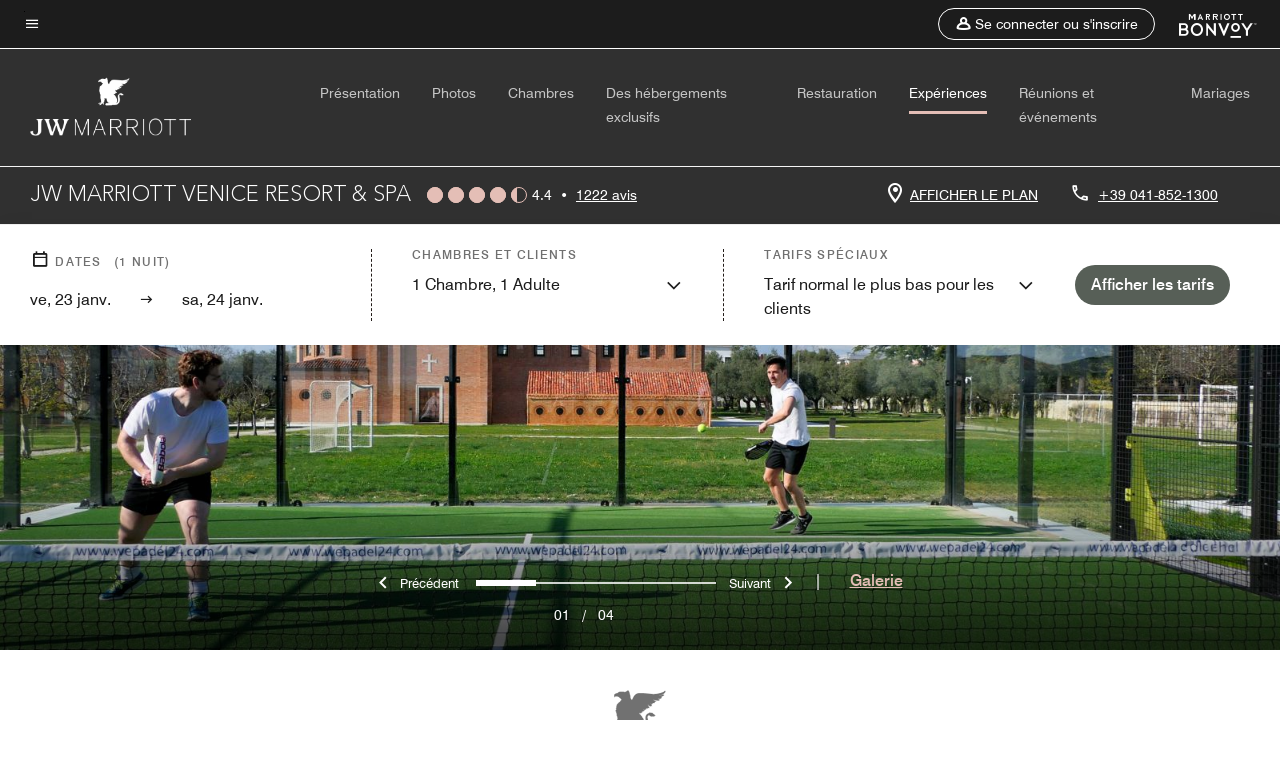

--- FILE ---
content_type: application/javascript;charset=utf-8
request_url: https://api.bazaarvoice.com/data/batch.json?passkey=canCX9lvC812oa4Y6HYf4gmWK5uszkZCKThrdtYkZqcYE&apiversion=5.5&displaycode=14883-en_us&resource.q0=products&filter.q0=id%3Aeq%3Avcejw&stats.q0=reviews&filteredstats.q0=reviews&filter_reviews.q0=contentlocale%3Aeq%3Azh*%2Cen*%2Cfr*%2Cde*%2Cja*%2Cpt*%2Cru*%2Ces*%2Cen_US&filter_reviewcomments.q0=contentlocale%3Aeq%3Azh*%2Cen*%2Cfr*%2Cde*%2Cja*%2Cpt*%2Cru*%2Ces*%2Cen_US&resource.q1=reviews&filter.q1=isratingsonly%3Aeq%3Afalse&filter.q1=productid%3Aeq%3Avcejw&filter.q1=contentlocale%3Aeq%3Azh*%2Cen*%2Cfr*%2Cde*%2Cja*%2Cpt*%2Cru*%2Ces*%2Cen_US&sort.q1=submissiontime%3Adesc&stats.q1=reviews&filteredstats.q1=reviews&include.q1=authors%2Cproducts%2Ccomments&filter_reviews.q1=contentlocale%3Aeq%3Azh*%2Cen*%2Cfr*%2Cde*%2Cja*%2Cpt*%2Cru*%2Ces*%2Cen_US&filter_reviewcomments.q1=contentlocale%3Aeq%3Azh*%2Cen*%2Cfr*%2Cde*%2Cja*%2Cpt*%2Cru*%2Ces*%2Cen_US&filter_comments.q1=contentlocale%3Aeq%3Azh*%2Cen*%2Cfr*%2Cde*%2Cja*%2Cpt*%2Cru*%2Ces*%2Cen_US&limit.q1=10&offset.q1=0&limit_comments.q1=3&callback=BV._internal.dataHandler0
body_size: 11154
content:
BV._internal.dataHandler0({"Errors":[],"BatchedResultsOrder":["q1","q0"],"HasErrors":false,"TotalRequests":2,"BatchedResults":{"q1":{"Id":"q1","Limit":10,"Offset":0,"TotalResults":1208,"Locale":"en_US","Results":[{"Id":"371423050","CID":"19b431f4-a98b-536f-af5e-3653b08a28a3","SourceClient":"marriott-2","LastModeratedTime":"2025-12-01T17:45:48.000+00:00","LastModificationTime":"2025-12-01T17:45:48.000+00:00","ProductId":"VCEJW","OriginalProductName":"JW Marriott Venice Resort & Spa","ContextDataValuesOrder":["RewardsLevel","TravelerType"],"AuthorId":"bcb1a6d94672db2470f553af769c8313aef36515ecff1841e3de1fe98da3a366","ContentLocale":"en_US","IsFeatured":false,"TotalInappropriateFeedbackCount":0,"TotalClientResponseCount":0,"TotalCommentCount":1,"Rating":2,"SecondaryRatingsOrder":["Cleanliness","Dining","Location","Service","Amenities","Value"],"IsRatingsOnly":false,"TotalFeedbackCount":0,"TotalNegativeFeedbackCount":0,"TotalPositiveFeedbackCount":0,"ModerationStatus":"APPROVED","SubmissionId":"r114883-en_17646091jkS0cOBDEV","SubmissionTime":"2025-12-01T17:12:41.000+00:00","ReviewText":"Poor service when the air conditioning in our room was out. We were not given the choice of another room. Staff was very indifferent and did not have any solutions.","Title":"No Air Conditioning","UserNickname":"G Harman","SecondaryRatings":{"Cleanliness":{"Value":3,"Id":"Cleanliness","MaxLabel":null,"ValueRange":5,"MinLabel":null,"Label":null,"DisplayType":"NORMAL","ValueLabel":null},"Value":{"Value":2,"Id":"Value","MaxLabel":null,"ValueRange":5,"MinLabel":null,"Label":null,"DisplayType":"NORMAL","ValueLabel":null},"Amenities":{"Value":4,"Id":"Amenities","MaxLabel":null,"ValueRange":5,"MinLabel":null,"Label":null,"DisplayType":"NORMAL","ValueLabel":null},"Service":{"Value":1,"Id":"Service","MaxLabel":null,"ValueRange":5,"MinLabel":null,"Label":null,"DisplayType":"NORMAL","ValueLabel":null},"Dining":{"Value":3,"Id":"Dining","MaxLabel":null,"ValueRange":5,"MinLabel":null,"Label":null,"DisplayType":"NORMAL","ValueLabel":null},"Location":{"Value":2,"Id":"Location","MaxLabel":null,"ValueRange":5,"MinLabel":null,"Label":null,"DisplayType":"NORMAL","ValueLabel":null}},"ContextDataValues":{"RewardsLevel":{"Value":"Gold","Id":"RewardsLevel"},"TravelerType":{"Value":"Couple","Id":"TravelerType"}},"IsRecommended":null,"BadgesOrder":[],"TagDimensions":{},"Cons":null,"AdditionalFieldsOrder":[],"TagDimensionsOrder":[],"Videos":[],"Pros":null,"CommentIds":["4770334"],"ClientResponses":[],"Photos":[],"UserLocation":null,"InappropriateFeedbackList":[],"Helpfulness":null,"AdditionalFields":{},"CampaignId":null,"Badges":{},"ProductRecommendationIds":[],"IsSyndicated":false,"RatingRange":5},{"Id":"369228859","CID":"57bc4c39-1245-5fae-a0d7-92a52f07379f","SourceClient":"marriott-2","LastModeratedTime":"2025-11-14T01:16:04.000+00:00","LastModificationTime":"2025-11-14T01:16:04.000+00:00","ProductId":"VCEJW","OriginalProductName":"JW Marriott Venice Resort & Spa","ContextDataValuesOrder":["RewardsLevel","TravelerType"],"AuthorId":"82794809be72387a39b5cf203481106920ee84462cea24ad5451ed127293e393","ContentLocale":"en_US","IsFeatured":false,"TotalInappropriateFeedbackCount":0,"TotalClientResponseCount":0,"TotalCommentCount":0,"Rating":5,"SecondaryRatingsOrder":["Cleanliness","Dining","Location","Service","Amenities","Value"],"IsRatingsOnly":false,"TotalFeedbackCount":0,"TotalNegativeFeedbackCount":0,"TotalPositiveFeedbackCount":0,"ModerationStatus":"APPROVED","SubmissionId":"r114883-en_17630169t8MHppc0w8","SubmissionTime":"2025-11-13T06:55:49.000+00:00","ReviewText":"The JW Marriott Venice gave us the most magical stay as a family for my daughter\u2019s 21st birthday from the private water taxi\u2019s to the rooftop pool, beautiful food and the island was breathtaking. If you\u2019re looking for something unique and special this is the place.","Title":"The most magical stay","UserNickname":"P Davies UK","SecondaryRatings":{"Cleanliness":{"Value":5,"Id":"Cleanliness","MaxLabel":null,"ValueRange":5,"MinLabel":null,"Label":null,"DisplayType":"NORMAL","ValueLabel":null},"Value":{"Value":5,"Id":"Value","MaxLabel":null,"ValueRange":5,"MinLabel":null,"Label":null,"DisplayType":"NORMAL","ValueLabel":null},"Amenities":{"Value":5,"Id":"Amenities","MaxLabel":null,"ValueRange":5,"MinLabel":null,"Label":null,"DisplayType":"NORMAL","ValueLabel":null},"Service":{"Value":5,"Id":"Service","MaxLabel":null,"ValueRange":5,"MinLabel":null,"Label":null,"DisplayType":"NORMAL","ValueLabel":null},"Dining":{"Value":5,"Id":"Dining","MaxLabel":null,"ValueRange":5,"MinLabel":null,"Label":null,"DisplayType":"NORMAL","ValueLabel":null},"Location":{"Value":5,"Id":"Location","MaxLabel":null,"ValueRange":5,"MinLabel":null,"Label":null,"DisplayType":"NORMAL","ValueLabel":null}},"ContextDataValues":{"RewardsLevel":{"Value":"Member","Id":"RewardsLevel"},"TravelerType":{"Value":"Family","Id":"TravelerType"}},"IsRecommended":null,"BadgesOrder":[],"TagDimensions":{},"Cons":null,"AdditionalFieldsOrder":[],"TagDimensionsOrder":[],"Videos":[],"Pros":null,"CommentIds":[],"ClientResponses":[],"Photos":[],"UserLocation":null,"InappropriateFeedbackList":[],"Helpfulness":null,"AdditionalFields":{},"CampaignId":null,"Badges":{},"ProductRecommendationIds":[],"IsSyndicated":false,"RatingRange":5},{"Id":"369058512","CID":"cfe50fa4-af4b-57f5-b88d-2b5ec2265013","SourceClient":"marriott-2","LastModeratedTime":"2025-11-11T12:01:16.000+00:00","LastModificationTime":"2025-11-11T12:01:16.000+00:00","ProductId":"VCEJW","OriginalProductName":"JW Marriott Venice Resort & Spa","ContextDataValuesOrder":["RewardsLevel","TravelerType"],"AuthorId":"c850c34a95cf8d0f41ad5478bccbd4d6f647eed0521c1658e63fb5451fe4f992","ContentLocale":"en_US","IsFeatured":false,"TotalInappropriateFeedbackCount":0,"TotalClientResponseCount":0,"TotalCommentCount":0,"Rating":5,"SecondaryRatingsOrder":["Cleanliness","Dining","Location","Service","Amenities","Value"],"IsRatingsOnly":false,"TotalFeedbackCount":0,"TotalNegativeFeedbackCount":0,"TotalPositiveFeedbackCount":0,"ModerationStatus":"APPROVED","SubmissionId":"r114883-en_17628612t1OMp7e5P9","SubmissionTime":"2025-11-11T11:40:43.000+00:00","ReviewText":"9 out of 10 I would definitely recommend","Title":"A Minus","UserNickname":"Shaken not stirred","SecondaryRatings":{"Cleanliness":{"Value":5,"Id":"Cleanliness","MaxLabel":null,"ValueRange":5,"MinLabel":null,"Label":null,"DisplayType":"NORMAL","ValueLabel":null},"Value":{"Value":5,"Id":"Value","MaxLabel":null,"ValueRange":5,"MinLabel":null,"Label":null,"DisplayType":"NORMAL","ValueLabel":null},"Amenities":{"Value":5,"Id":"Amenities","MaxLabel":null,"ValueRange":5,"MinLabel":null,"Label":null,"DisplayType":"NORMAL","ValueLabel":null},"Service":{"Value":5,"Id":"Service","MaxLabel":null,"ValueRange":5,"MinLabel":null,"Label":null,"DisplayType":"NORMAL","ValueLabel":null},"Dining":{"Value":4,"Id":"Dining","MaxLabel":null,"ValueRange":5,"MinLabel":null,"Label":null,"DisplayType":"NORMAL","ValueLabel":null},"Location":{"Value":5,"Id":"Location","MaxLabel":null,"ValueRange":5,"MinLabel":null,"Label":null,"DisplayType":"NORMAL","ValueLabel":null}},"ContextDataValues":{"RewardsLevel":{"Value":"Member","Id":"RewardsLevel"},"TravelerType":{"Value":"Solo","Id":"TravelerType"}},"IsRecommended":null,"BadgesOrder":[],"TagDimensions":{},"Cons":null,"AdditionalFieldsOrder":[],"TagDimensionsOrder":[],"Videos":[],"Pros":null,"CommentIds":[],"ClientResponses":[],"Photos":[],"UserLocation":null,"InappropriateFeedbackList":[],"Helpfulness":null,"AdditionalFields":{},"CampaignId":null,"Badges":{},"ProductRecommendationIds":[],"IsSyndicated":false,"RatingRange":5},{"Id":"369055089","CID":"08ca7b17-b2c6-529d-9438-86f6af96690b","SourceClient":"marriott-2","LastModeratedTime":"2025-11-11T07:30:21.000+00:00","LastModificationTime":"2025-11-11T07:30:21.000+00:00","ProductId":"VCEJW","OriginalProductName":"JW Marriott Venice Resort & Spa","ContextDataValuesOrder":["RewardsLevel","TravelerType"],"AuthorId":"f610d139141c019c9548ade73736bad6b55d0e6f5dbad8db4dd168b2421393a2","ContentLocale":"en_US","IsFeatured":false,"TotalInappropriateFeedbackCount":0,"TotalClientResponseCount":0,"TotalCommentCount":0,"Rating":4,"SecondaryRatingsOrder":["Cleanliness","Dining","Location","Service","Amenities","Value"],"IsRatingsOnly":false,"TotalFeedbackCount":0,"TotalNegativeFeedbackCount":0,"TotalPositiveFeedbackCount":0,"ModerationStatus":"APPROVED","SubmissionId":"r114883-en_17628450mtfRvc3Jgr","SubmissionTime":"2025-11-11T07:10:34.000+00:00","ReviewText":"The Mariott hotel on the Isola delle Rose is a peaceful place which is rare in Venice. The gardens are unique and beautiful. The spa is wonderful in any and every ways. It is a place perfectly suited for families which is also very rare in Venice.\nWe didn\u2019t like the tacky decor of the common areas but our room was very serene.","Title":"2 days in the lagoon","UserNickname":"anne Mourier","SecondaryRatings":{"Cleanliness":{"Value":5,"Id":"Cleanliness","MaxLabel":null,"ValueRange":5,"MinLabel":null,"Label":null,"DisplayType":"NORMAL","ValueLabel":null},"Value":{"Value":4,"Id":"Value","MaxLabel":null,"ValueRange":5,"MinLabel":null,"Label":null,"DisplayType":"NORMAL","ValueLabel":null},"Amenities":{"Value":5,"Id":"Amenities","MaxLabel":null,"ValueRange":5,"MinLabel":null,"Label":null,"DisplayType":"NORMAL","ValueLabel":null},"Service":{"Value":4,"Id":"Service","MaxLabel":null,"ValueRange":5,"MinLabel":null,"Label":null,"DisplayType":"NORMAL","ValueLabel":null},"Dining":{"Value":4,"Id":"Dining","MaxLabel":null,"ValueRange":5,"MinLabel":null,"Label":null,"DisplayType":"NORMAL","ValueLabel":null},"Location":{"Value":4,"Id":"Location","MaxLabel":null,"ValueRange":5,"MinLabel":null,"Label":null,"DisplayType":"NORMAL","ValueLabel":null}},"ContextDataValues":{"RewardsLevel":{"Value":"Non-Member","Id":"RewardsLevel"},"TravelerType":{"Value":"Couple","Id":"TravelerType"}},"IsRecommended":null,"BadgesOrder":[],"TagDimensions":{},"Cons":null,"AdditionalFieldsOrder":[],"TagDimensionsOrder":[],"Videos":[],"Pros":null,"CommentIds":[],"ClientResponses":[],"Photos":[],"UserLocation":null,"InappropriateFeedbackList":[],"Helpfulness":null,"AdditionalFields":{},"CampaignId":null,"Badges":{},"ProductRecommendationIds":[],"IsSyndicated":false,"RatingRange":5},{"Id":"368977284","CID":"75e5f61a-c97b-59ad-bd9b-f4e6b2305b06","SourceClient":"marriott-2","LastModeratedTime":"2025-11-10T09:00:11.000+00:00","LastModificationTime":"2025-11-10T09:00:11.000+00:00","ProductId":"VCEJW","OriginalProductName":"JW Marriott Venice Resort & Spa","ContextDataValuesOrder":["RewardsLevel","TravelerType"],"AuthorId":"571d954a7d98fc3573e397179022ae4f7cc7477cc1215de36e48427024f5f7aa","ContentLocale":"en_US","IsFeatured":false,"TotalInappropriateFeedbackCount":0,"TotalClientResponseCount":0,"TotalCommentCount":0,"Rating":5,"SecondaryRatingsOrder":["Cleanliness","Location","Service","Amenities","Value"],"IsRatingsOnly":false,"TotalFeedbackCount":0,"TotalNegativeFeedbackCount":0,"TotalPositiveFeedbackCount":0,"ModerationStatus":"APPROVED","SubmissionId":"r114883-en_17627642M3elhi7hpS","SubmissionTime":"2025-11-10T08:43:40.000+00:00","ReviewText":"The resort combines luxury and tranquility in a way that feels effortless. Its location on a private island offers stunning views of Venice\u2019s historic center, creating a sense of exclusivity while still being just a short boat ride from the city. The culinary experience is outstanding\u2014every dish reflects quality and creativity. Guests can also enjoy a beautiful spa that enhances the sense of relaxation and well-being. The atmosphere is serene and calming, making it a true sanctuary. The staff is exceptionally courteous and attentive, ensuring every detail is taken care of. For those seeking unique experiences, the resort offers Sapori Cooking Academy classes, adding an extra touch of authenticity and engagement. With excellent connectivity to Venice and world-class service, the resort fully lives up to its commitment to provide an unforgettable, zen-like escape.","Title":"A Private Island Retreat Overlooking Venice","UserNickname":"Mladen","SecondaryRatings":{"Cleanliness":{"Value":5,"Id":"Cleanliness","MaxLabel":null,"ValueRange":5,"MinLabel":null,"Label":null,"DisplayType":"NORMAL","ValueLabel":null},"Value":{"Value":5,"Id":"Value","MaxLabel":null,"ValueRange":5,"MinLabel":null,"Label":null,"DisplayType":"NORMAL","ValueLabel":null},"Amenities":{"Value":5,"Id":"Amenities","MaxLabel":null,"ValueRange":5,"MinLabel":null,"Label":null,"DisplayType":"NORMAL","ValueLabel":null},"Service":{"Value":5,"Id":"Service","MaxLabel":null,"ValueRange":5,"MinLabel":null,"Label":null,"DisplayType":"NORMAL","ValueLabel":null},"Location":{"Value":5,"Id":"Location","MaxLabel":null,"ValueRange":5,"MinLabel":null,"Label":null,"DisplayType":"NORMAL","ValueLabel":null}},"ContextDataValues":{"RewardsLevel":{"Value":"Gold","Id":"RewardsLevel"},"TravelerType":{"Value":"Family","Id":"TravelerType"}},"IsRecommended":null,"BadgesOrder":[],"TagDimensions":{},"Cons":null,"AdditionalFieldsOrder":[],"TagDimensionsOrder":[],"Videos":[],"Pros":null,"CommentIds":[],"ClientResponses":[],"Photos":[],"UserLocation":null,"InappropriateFeedbackList":[],"Helpfulness":null,"AdditionalFields":{},"CampaignId":null,"Badges":{},"ProductRecommendationIds":[],"IsSyndicated":false,"RatingRange":5},{"Id":"368561822","CID":"055c0533-df80-531c-80c7-044b361abb37","SourceClient":"marriott-2","LastModeratedTime":"2025-11-05T21:01:22.000+00:00","LastModificationTime":"2025-11-05T21:01:22.000+00:00","ProductId":"VCEJW","OriginalProductName":"JW Marriott Venice Resort & Spa","ContextDataValuesOrder":["RewardsLevel","TravelerType"],"AuthorId":"b730f93c644281191a3248be49e2242faa1aa105b301bb4fd609c382e1be1990","ContentLocale":"en_US","IsFeatured":false,"TotalInappropriateFeedbackCount":0,"TotalClientResponseCount":0,"TotalCommentCount":1,"Rating":1,"SecondaryRatingsOrder":["Cleanliness","Dining","Location","Service","Amenities","Value"],"IsRatingsOnly":false,"TotalFeedbackCount":0,"TotalNegativeFeedbackCount":0,"TotalPositiveFeedbackCount":0,"ModerationStatus":"APPROVED","SubmissionId":"r114883-en_17623741SH0T05oQo3","SubmissionTime":"2025-11-05T20:22:10.000+00:00","ReviewText":"Extremely disappointing arrival experience \u2013 not what you\u2019d expect from a JW Marriott.\nThe hotel itself is beautiful once you finally get there, but getting there was one of the worst travel experiences I\u2019ve ever had. The property is located on its own island, which sounds luxurious, but in reality it\u2019s very inconvenient. There were no clear signs or staff at the designated pickup point in Venice, and finding the correct dock was stressful and confusing.\nWe arrived around 3 PM, during standard check-in time, but the hotel shuttle only operates once every hour. If you miss it, your only option is to pay for a private water taxi \u2014 which costs around \u20AC100 one way. Between finding the pickup point, waiting for the shuttle, the actual boat transfer, and then checking in, it took us nearly three hours to reach the hotel.\nBecause of this, we lost a big portion of our limited two-day stay in Venice and couldn\u2019t enjoy the city the way we planned. The location makes it very difficult to go back and forth to the main areas, especially in the evening, so you feel somewhat isolated.\nBreakfast was very basic, with limited options and not up to the usual JW Marriott standard. The only positive experience was that the staff kindly upgraded us to a Junior Suite, which was spacious and comfortable.\nHowever, overall the inconvenience of the location and poor shuttle logistics completely overshadowed everything else. Even if I were offered a free stay, I wouldn\u2019t return. Venice has many beautiful and accessible hotels \u2014 this one unfortunately isn\u2019t worth the trouble.","Title":"Extremely disappointing arrival experience \u2013 not what you\u2019d expect from a JW Marriott.","UserNickname":"Zaj","SecondaryRatings":{"Cleanliness":{"Value":5,"Id":"Cleanliness","MaxLabel":null,"ValueRange":5,"MinLabel":null,"Label":null,"DisplayType":"NORMAL","ValueLabel":null},"Value":{"Value":2,"Id":"Value","MaxLabel":null,"ValueRange":5,"MinLabel":null,"Label":null,"DisplayType":"NORMAL","ValueLabel":null},"Amenities":{"Value":3,"Id":"Amenities","MaxLabel":null,"ValueRange":5,"MinLabel":null,"Label":null,"DisplayType":"NORMAL","ValueLabel":null},"Service":{"Value":1,"Id":"Service","MaxLabel":null,"ValueRange":5,"MinLabel":null,"Label":null,"DisplayType":"NORMAL","ValueLabel":null},"Dining":{"Value":3,"Id":"Dining","MaxLabel":null,"ValueRange":5,"MinLabel":null,"Label":null,"DisplayType":"NORMAL","ValueLabel":null},"Location":{"Value":1,"Id":"Location","MaxLabel":null,"ValueRange":5,"MinLabel":null,"Label":null,"DisplayType":"NORMAL","ValueLabel":null}},"ContextDataValues":{"RewardsLevel":{"Value":"Titanium","Id":"RewardsLevel"},"TravelerType":{"Value":"Couple","Id":"TravelerType"}},"IsRecommended":null,"BadgesOrder":[],"TagDimensions":{},"Cons":null,"AdditionalFieldsOrder":[],"TagDimensionsOrder":[],"Videos":[],"Pros":null,"CommentIds":["4737830"],"ClientResponses":[],"Photos":[],"UserLocation":null,"InappropriateFeedbackList":[],"Helpfulness":null,"AdditionalFields":{},"CampaignId":null,"Badges":{},"ProductRecommendationIds":[],"IsSyndicated":false,"RatingRange":5},{"Id":"368448684","CID":"73aa76c0-ea2e-5c63-a80e-6e9f46197dd4","SourceClient":"marriott-2","LastModeratedTime":"2025-11-05T09:00:07.000+00:00","LastModificationTime":"2025-11-05T09:00:07.000+00:00","ProductId":"VCEJW","OriginalProductName":"JW Marriott Venice Resort & Spa","ContextDataValuesOrder":["RewardsLevel","TravelerType"],"AuthorId":"82ee27be7ca5456c844ec1d63f00e9faeece70290254a3c1bfae061ca2e71d3b","ContentLocale":"en_US","IsFeatured":false,"TotalInappropriateFeedbackCount":0,"TotalClientResponseCount":0,"TotalCommentCount":0,"Rating":4,"SecondaryRatingsOrder":["Cleanliness","Dining","Location","Service","Amenities","Value"],"IsRatingsOnly":false,"TotalFeedbackCount":0,"TotalNegativeFeedbackCount":0,"TotalPositiveFeedbackCount":0,"ModerationStatus":"APPROVED","SubmissionId":"r114883-en_17623316kxG9B7pfrp","SubmissionTime":"2025-11-05T08:34:17.000+00:00","ReviewText":"The artwork was beautiful and the food was wonderful at both the rooftop restaurant and the complimentary breakfast!","Title":"Very nice hotel!","UserNickname":"Laurie","SecondaryRatings":{"Cleanliness":{"Value":5,"Id":"Cleanliness","MaxLabel":null,"ValueRange":5,"MinLabel":null,"Label":null,"DisplayType":"NORMAL","ValueLabel":null},"Value":{"Value":4,"Id":"Value","MaxLabel":null,"ValueRange":5,"MinLabel":null,"Label":null,"DisplayType":"NORMAL","ValueLabel":null},"Amenities":{"Value":4,"Id":"Amenities","MaxLabel":null,"ValueRange":5,"MinLabel":null,"Label":null,"DisplayType":"NORMAL","ValueLabel":null},"Service":{"Value":2,"Id":"Service","MaxLabel":null,"ValueRange":5,"MinLabel":null,"Label":null,"DisplayType":"NORMAL","ValueLabel":null},"Dining":{"Value":5,"Id":"Dining","MaxLabel":null,"ValueRange":5,"MinLabel":null,"Label":null,"DisplayType":"NORMAL","ValueLabel":null},"Location":{"Value":5,"Id":"Location","MaxLabel":null,"ValueRange":5,"MinLabel":null,"Label":null,"DisplayType":"NORMAL","ValueLabel":null}},"ContextDataValues":{"RewardsLevel":{"Value":"Platinum","Id":"RewardsLevel"},"TravelerType":{"Value":"Couple","Id":"TravelerType"}},"IsRecommended":null,"BadgesOrder":[],"TagDimensions":{},"Cons":null,"AdditionalFieldsOrder":[],"TagDimensionsOrder":[],"Videos":[],"Pros":null,"CommentIds":[],"ClientResponses":[],"Photos":[],"UserLocation":null,"InappropriateFeedbackList":[],"Helpfulness":null,"AdditionalFields":{},"CampaignId":null,"Badges":{},"ProductRecommendationIds":[],"IsSyndicated":false,"RatingRange":5},{"Id":"368247722","CID":"2ee5a0d1-adcc-548c-9333-9233c78ee972","SourceClient":"marriott-2","LastModeratedTime":"2025-11-04T12:01:10.000+00:00","LastModificationTime":"2025-11-04T12:01:10.000+00:00","ProductId":"VCEJW","OriginalProductName":"JW Marriott Venice Resort & Spa","ContextDataValuesOrder":["RewardsLevel","TravelerType"],"AuthorId":"de1b2a0781f22bbff0198d86a552900c150b3781336751f1d9420594fc408554","ContentLocale":"en_US","IsFeatured":false,"TotalInappropriateFeedbackCount":0,"TotalClientResponseCount":0,"TotalCommentCount":1,"Rating":3,"SecondaryRatingsOrder":["Cleanliness","Dining","Location","Service","Amenities","Value"],"IsRatingsOnly":false,"TotalFeedbackCount":0,"TotalNegativeFeedbackCount":0,"TotalPositiveFeedbackCount":0,"ModerationStatus":"APPROVED","SubmissionId":"r114883-en_17622554sR0d2NAWN7","SubmissionTime":"2025-11-04T11:24:58.000+00:00","ReviewText":"Amazing location but could be so much better.  External decor tired, views obscured everywhere by curtains, top floor lacked atmosphere, restaurant outrageously priced, all felt more like a corporate conference centre than a lovely hotel.","Title":"Could be so much better","UserNickname":"FamilyGuy2025","SecondaryRatings":{"Cleanliness":{"Value":4,"Id":"Cleanliness","MaxLabel":null,"ValueRange":5,"MinLabel":null,"Label":null,"DisplayType":"NORMAL","ValueLabel":null},"Value":{"Value":1,"Id":"Value","MaxLabel":null,"ValueRange":5,"MinLabel":null,"Label":null,"DisplayType":"NORMAL","ValueLabel":null},"Amenities":{"Value":5,"Id":"Amenities","MaxLabel":null,"ValueRange":5,"MinLabel":null,"Label":null,"DisplayType":"NORMAL","ValueLabel":null},"Service":{"Value":3,"Id":"Service","MaxLabel":null,"ValueRange":5,"MinLabel":null,"Label":null,"DisplayType":"NORMAL","ValueLabel":null},"Dining":{"Value":4,"Id":"Dining","MaxLabel":null,"ValueRange":5,"MinLabel":null,"Label":null,"DisplayType":"NORMAL","ValueLabel":null},"Location":{"Value":4,"Id":"Location","MaxLabel":null,"ValueRange":5,"MinLabel":null,"Label":null,"DisplayType":"NORMAL","ValueLabel":null}},"ContextDataValues":{"RewardsLevel":{"Value":"Member","Id":"RewardsLevel"},"TravelerType":{"Value":"Family","Id":"TravelerType"}},"IsRecommended":null,"BadgesOrder":[],"TagDimensions":{},"Cons":null,"AdditionalFieldsOrder":[],"TagDimensionsOrder":[],"Videos":[],"Pros":null,"CommentIds":["4737857"],"ClientResponses":[],"Photos":[],"UserLocation":null,"InappropriateFeedbackList":[],"Helpfulness":null,"AdditionalFields":{},"CampaignId":null,"Badges":{},"ProductRecommendationIds":[],"IsSyndicated":false,"RatingRange":5},{"Id":"368160211","CID":"b8275f67-81b5-57fc-a484-3be4a6ff64b2","SourceClient":"marriott-2","LastModeratedTime":"2025-11-03T15:51:05.000+00:00","LastModificationTime":"2025-11-03T15:51:05.000+00:00","ProductId":"VCEJW","OriginalProductName":"JW Marriott Venice Resort & Spa","ContextDataValuesOrder":["RewardsLevel","TravelerType"],"AuthorId":"b01840ace44a8b9a14cd400015ea7891f3207dd4c53f4ebe9b86b3f9314e6a20","ContentLocale":"en_US","IsFeatured":false,"TotalInappropriateFeedbackCount":0,"TotalClientResponseCount":0,"TotalCommentCount":0,"Rating":4,"SecondaryRatingsOrder":["Cleanliness","Dining","Location","Service","Amenities","Value"],"IsRatingsOnly":false,"TotalFeedbackCount":0,"TotalNegativeFeedbackCount":0,"TotalPositiveFeedbackCount":0,"ModerationStatus":"APPROVED","SubmissionId":"r114883-en_17621837ocBHN5NyVF","SubmissionTime":"2025-11-03T15:29:09.000+00:00","ReviewText":"Facilities are nice, but an upgrade is needed. Mariott should consider lowering alcohol prices as there aren't any other choices. I finally went to a wine shop for bottles of wine that were twice the amount for half the price. The breakfasts were excellent, but the dinner experience didn't measure up to being a top restaurant. Had to figure an additional 30 minutes to activities off premises due to being on a separate island.","Title":"Chris' POV","UserNickname":"Christopher","SecondaryRatings":{"Cleanliness":{"Value":4,"Id":"Cleanliness","MaxLabel":null,"ValueRange":5,"MinLabel":null,"Label":null,"DisplayType":"NORMAL","ValueLabel":null},"Value":{"Value":3,"Id":"Value","MaxLabel":null,"ValueRange":5,"MinLabel":null,"Label":null,"DisplayType":"NORMAL","ValueLabel":null},"Amenities":{"Value":4,"Id":"Amenities","MaxLabel":null,"ValueRange":5,"MinLabel":null,"Label":null,"DisplayType":"NORMAL","ValueLabel":null},"Service":{"Value":5,"Id":"Service","MaxLabel":null,"ValueRange":5,"MinLabel":null,"Label":null,"DisplayType":"NORMAL","ValueLabel":null},"Dining":{"Value":4,"Id":"Dining","MaxLabel":null,"ValueRange":5,"MinLabel":null,"Label":null,"DisplayType":"NORMAL","ValueLabel":null},"Location":{"Value":4,"Id":"Location","MaxLabel":null,"ValueRange":5,"MinLabel":null,"Label":null,"DisplayType":"NORMAL","ValueLabel":null}},"ContextDataValues":{"RewardsLevel":{"Value":"Non-Member","Id":"RewardsLevel"},"TravelerType":{"Value":"Couple","Id":"TravelerType"}},"IsRecommended":null,"BadgesOrder":[],"TagDimensions":{},"Cons":null,"AdditionalFieldsOrder":[],"TagDimensionsOrder":[],"Videos":[],"Pros":null,"CommentIds":[],"ClientResponses":[],"Photos":[],"UserLocation":null,"InappropriateFeedbackList":[],"Helpfulness":null,"AdditionalFields":{},"CampaignId":null,"Badges":{},"ProductRecommendationIds":[],"IsSyndicated":false,"RatingRange":5},{"Id":"367056421","CID":"a4affd8f-d6b7-5e37-8e21-09b011c3f1bf","SourceClient":"marriott-2","LastModeratedTime":"2025-10-30T03:00:57.000+00:00","LastModificationTime":"2025-10-30T03:00:57.000+00:00","ProductId":"VCEJW","OriginalProductName":"JW Marriott Venice Resort & Spa","ContextDataValuesOrder":["RewardsLevel","TravelerType"],"AuthorId":"a0266099ed65861f8bd82fa9d90dc4b20b6a4a71f48b7a03b410c0c211ba8dd9","ContentLocale":"en_US","IsFeatured":false,"TotalInappropriateFeedbackCount":0,"TotalClientResponseCount":0,"TotalCommentCount":0,"Rating":5,"SecondaryRatingsOrder":["Cleanliness","Dining","Location","Service","Amenities","Value"],"IsRatingsOnly":false,"TotalFeedbackCount":0,"TotalNegativeFeedbackCount":0,"TotalPositiveFeedbackCount":0,"ModerationStatus":"APPROVED","SubmissionId":"r114883-en_17617919jP04sYzmgV","SubmissionTime":"2025-10-30T02:38:51.000+00:00","ReviewText":"Told by a top\nTravel agent must stay at JW Marriott Venice. When visiting & touring Venice JWM SITS ON ITS OWN ISLAND with complimentary water taxi to and from. We have nothing but great things to say! Staff enjoys the guests, the morning breakfast FABULOUS and spa a must!!","Title":"JW Marriott Venice will be best choice","UserNickname":"Elizabeth USA","SecondaryRatings":{"Cleanliness":{"Value":5,"Id":"Cleanliness","MaxLabel":null,"ValueRange":5,"MinLabel":null,"Label":null,"DisplayType":"NORMAL","ValueLabel":null},"Value":{"Value":5,"Id":"Value","MaxLabel":null,"ValueRange":5,"MinLabel":null,"Label":null,"DisplayType":"NORMAL","ValueLabel":null},"Amenities":{"Value":5,"Id":"Amenities","MaxLabel":null,"ValueRange":5,"MinLabel":null,"Label":null,"DisplayType":"NORMAL","ValueLabel":null},"Service":{"Value":5,"Id":"Service","MaxLabel":null,"ValueRange":5,"MinLabel":null,"Label":null,"DisplayType":"NORMAL","ValueLabel":null},"Dining":{"Value":5,"Id":"Dining","MaxLabel":null,"ValueRange":5,"MinLabel":null,"Label":null,"DisplayType":"NORMAL","ValueLabel":null},"Location":{"Value":5,"Id":"Location","MaxLabel":null,"ValueRange":5,"MinLabel":null,"Label":null,"DisplayType":"NORMAL","ValueLabel":null}},"ContextDataValues":{"RewardsLevel":{"Value":"Gold","Id":"RewardsLevel"},"TravelerType":{"Value":"Group","Id":"TravelerType"}},"IsRecommended":null,"BadgesOrder":[],"TagDimensions":{},"Cons":null,"AdditionalFieldsOrder":[],"TagDimensionsOrder":[],"Videos":[],"Pros":null,"CommentIds":[],"ClientResponses":[],"Photos":[],"UserLocation":null,"InappropriateFeedbackList":[],"Helpfulness":null,"AdditionalFields":{},"CampaignId":null,"Badges":{},"ProductRecommendationIds":[],"IsSyndicated":false,"RatingRange":5}],"Includes":{"Products":{"VCEJW":{"AttributesOrder":["AVAILABILITY"],"Attributes":{"AVAILABILITY":{"Id":"AVAILABILITY","Values":[{"Value":"True","Locale":null}]}},"Description":"Experience JW Marriott Venice Resort & Spa. Set on a private island across the lagoon from Venice, Italy, our five-star hotel offers a spa, pools, multiple restaurants, complimentary shuttle service, lush grounds, event venues and world-class services.","Name":"JW Marriott Venice Resort & Spa","Id":"VCEJW","CategoryId":"BV_MISCELLANEOUS_CATEGORY","BrandExternalId":"3nfu73ojzjft9cjp19xp6c932","Brand":{"Id":"3nfu73ojzjft9cjp19xp6c932","Name":"Marriott Hotels & Resorts"},"Active":true,"ProductPageUrl":"https://www.marriott.com/en-us/hotels/vcejw-jw-marriott-venice-resort-and-spa/overview/","Disabled":false,"FamilyIds":[],"UPCs":[],"ManufacturerPartNumbers":[],"ReviewIds":[],"ImageUrl":null,"ModelNumbers":[],"EANs":[],"StoryIds":[],"ISBNs":[],"QuestionIds":[],"ReviewStatistics":{"ContextDataDistributionOrder":["Age","RewardsLevel","TravelerType","RecommendFamilies","RecommendCouples","RecommendGroups","RecommendBusiness","RecommendLeisure","RecommendWeekend","RecommendSiteSeeing","RecommendRomantic","RecommendShopping","RecommendLocationAttractions","RecommendOutdoorActivities","RecommendBeach","RecommendPublicTransportation","RecommendBikeFriendly","RecommendMusicAndNightlife","RecommendOtherSpecify","RecommendNotRecommend"],"ContextDataDistribution":{"Age":{"Id":"Age","Values":[{"Count":59,"Value":"18to25"},{"Count":146,"Value":"26to40"},{"Count":264,"Value":"40to60"},{"Count":52,"Value":"60orOver"}]},"RewardsLevel":{"Id":"RewardsLevel","Values":[{"Count":443,"Value":"Member"},{"Count":112,"Value":"Silver"},{"Count":225,"Value":"Gold"},{"Count":160,"Value":"Platinum"},{"Count":78,"Value":"Titanium"},{"Count":10,"Value":"Ambassador"},{"Count":102,"Value":"Non-Member"}]},"TravelerType":{"Id":"TravelerType","Values":[{"Count":40,"Value":"Solo"},{"Count":645,"Value":"Couple"},{"Count":490,"Value":"Family"},{"Count":41,"Value":"Group"}]},"RecommendFamilies":{"Id":"RecommendFamilies","Values":[{"Count":337,"Value":"Yes"},{"Count":198,"Value":"No"}]},"RecommendCouples":{"Id":"RecommendCouples","Values":[{"Count":443,"Value":"Yes"},{"Count":92,"Value":"No"}]},"RecommendGroups":{"Id":"RecommendGroups","Values":[{"Count":189,"Value":"Yes"},{"Count":346,"Value":"No"}]},"RecommendBusiness":{"Id":"RecommendBusiness","Values":[{"Count":213,"Value":"Yes"},{"Count":322,"Value":"No"}]},"RecommendLeisure":{"Id":"RecommendLeisure","Values":[{"Count":377,"Value":"Yes"},{"Count":158,"Value":"No"}]},"RecommendWeekend":{"Id":"RecommendWeekend","Values":[{"Count":355,"Value":"Yes"},{"Count":180,"Value":"No"}]},"RecommendSiteSeeing":{"Id":"RecommendSiteSeeing","Values":[{"Count":218,"Value":"Yes"},{"Count":317,"Value":"No"}]},"RecommendRomantic":{"Id":"RecommendRomantic","Values":[{"Count":361,"Value":"Yes"},{"Count":174,"Value":"No"}]},"RecommendShopping":{"Id":"RecommendShopping","Values":[{"Count":95,"Value":"Yes"},{"Count":440,"Value":"No"}]},"RecommendLocationAttractions":{"Id":"RecommendLocationAttractions","Values":[{"Count":178,"Value":"Yes"},{"Count":357,"Value":"No"}]},"RecommendOutdoorActivities":{"Id":"RecommendOutdoorActivities","Values":[{"Count":104,"Value":"Yes"},{"Count":431,"Value":"No"}]},"RecommendBeach":{"Id":"RecommendBeach","Values":[{"Count":21,"Value":"Yes"},{"Count":514,"Value":"No"}]},"RecommendPublicTransportation":{"Id":"RecommendPublicTransportation","Values":[{"Count":53,"Value":"Yes"},{"Count":482,"Value":"No"}]},"RecommendBikeFriendly":{"Id":"RecommendBikeFriendly","Values":[{"Count":58,"Value":"Yes"},{"Count":477,"Value":"No"}]},"RecommendMusicAndNightlife":{"Id":"RecommendMusicAndNightlife","Values":[{"Count":23,"Value":"Yes"},{"Count":512,"Value":"No"}]},"RecommendOtherSpecify":{"Id":"RecommendOtherSpecify","Values":[{"Count":6,"Value":"Yes"},{"Count":529,"Value":"No"}]},"RecommendNotRecommend":{"Id":"RecommendNotRecommend","Values":[{"Count":41,"Value":"Yes"},{"Count":494,"Value":"No"}]}},"TotalReviewCount":1222,"AverageOverallRating":4.414893617021277,"RecommendedCount":479,"NotHelpfulVoteCount":223,"RatingDistribution":[{"RatingValue":5,"Count":868},{"RatingValue":4,"Count":167},{"RatingValue":3,"Count":78},{"RatingValue":1,"Count":65},{"RatingValue":2,"Count":44}],"NotRecommendedCount":39,"SecondaryRatingsAveragesOrder":["Cleanliness","Dining","Location","Service","Amenities","Value"],"SecondaryRatingsAverages":{"Service":{"Id":"Service","AverageRating":4.433392539964476,"ValueRange":5,"MinLabel":null,"DisplayType":"NORMAL","MaxLabel":null},"Dining":{"Id":"Dining","AverageRating":4.250224215246637,"ValueRange":5,"MinLabel":null,"DisplayType":"NORMAL","MaxLabel":null},"Amenities":{"Id":"Amenities","AverageRating":4.496,"ValueRange":5,"MinLabel":null,"DisplayType":"NORMAL","MaxLabel":null},"Value":{"Id":"Value","AverageRating":3.979609929078014,"ValueRange":5,"MinLabel":null,"DisplayType":"NORMAL","MaxLabel":null},"Location":{"Id":"Location","AverageRating":4.609195402298851,"ValueRange":5,"MinLabel":null,"DisplayType":"NORMAL","MaxLabel":null},"Cleanliness":{"Id":"Cleanliness","AverageRating":4.650751547303272,"ValueRange":5,"MinLabel":null,"DisplayType":"NORMAL","MaxLabel":null}},"HelpfulVoteCount":1049,"FirstSubmissionTime":"2015-04-04T16:09:43.000+00:00","LastSubmissionTime":"2025-12-01T17:12:41.000+00:00","RatingsOnlyReviewCount":14,"FeaturedReviewCount":0,"TagDistribution":{},"TagDistributionOrder":[],"OverallRatingRange":5},"TotalReviewCount":1222,"FilteredReviewStatistics":{"ContextDataDistributionOrder":["Age","RewardsLevel","TravelerType","RecommendFamilies","RecommendCouples","RecommendGroups","RecommendBusiness","RecommendLeisure","RecommendWeekend","RecommendSiteSeeing","RecommendRomantic","RecommendShopping","RecommendLocationAttractions","RecommendOutdoorActivities","RecommendBeach","RecommendPublicTransportation","RecommendBikeFriendly","RecommendMusicAndNightlife","RecommendOtherSpecify","RecommendNotRecommend"],"ContextDataDistribution":{"Age":{"Id":"Age","Values":[{"Count":56,"Value":"18to25"},{"Count":143,"Value":"26to40"},{"Count":260,"Value":"40to60"},{"Count":49,"Value":"60orOver"}]},"RewardsLevel":{"Id":"RewardsLevel","Values":[{"Count":439,"Value":"Member"},{"Count":112,"Value":"Silver"},{"Count":222,"Value":"Gold"},{"Count":156,"Value":"Platinum"},{"Count":78,"Value":"Titanium"},{"Count":10,"Value":"Ambassador"},{"Count":101,"Value":"Non-Member"}]},"TravelerType":{"Id":"TravelerType","Values":[{"Count":40,"Value":"Solo"},{"Count":634,"Value":"Couple"},{"Count":487,"Value":"Family"},{"Count":41,"Value":"Group"}]},"RecommendFamilies":{"Id":"RecommendFamilies","Values":[{"Count":330,"Value":"Yes"},{"Count":191,"Value":"No"}]},"RecommendCouples":{"Id":"RecommendCouples","Values":[{"Count":432,"Value":"Yes"},{"Count":89,"Value":"No"}]},"RecommendGroups":{"Id":"RecommendGroups","Values":[{"Count":187,"Value":"Yes"},{"Count":334,"Value":"No"}]},"RecommendBusiness":{"Id":"RecommendBusiness","Values":[{"Count":210,"Value":"Yes"},{"Count":311,"Value":"No"}]},"RecommendLeisure":{"Id":"RecommendLeisure","Values":[{"Count":368,"Value":"Yes"},{"Count":153,"Value":"No"}]},"RecommendWeekend":{"Id":"RecommendWeekend","Values":[{"Count":348,"Value":"Yes"},{"Count":173,"Value":"No"}]},"RecommendSiteSeeing":{"Id":"RecommendSiteSeeing","Values":[{"Count":213,"Value":"Yes"},{"Count":308,"Value":"No"}]},"RecommendRomantic":{"Id":"RecommendRomantic","Values":[{"Count":355,"Value":"Yes"},{"Count":166,"Value":"No"}]},"RecommendShopping":{"Id":"RecommendShopping","Values":[{"Count":92,"Value":"Yes"},{"Count":429,"Value":"No"}]},"RecommendLocationAttractions":{"Id":"RecommendLocationAttractions","Values":[{"Count":171,"Value":"Yes"},{"Count":350,"Value":"No"}]},"RecommendOutdoorActivities":{"Id":"RecommendOutdoorActivities","Values":[{"Count":101,"Value":"Yes"},{"Count":420,"Value":"No"}]},"RecommendBeach":{"Id":"RecommendBeach","Values":[{"Count":21,"Value":"Yes"},{"Count":500,"Value":"No"}]},"RecommendPublicTransportation":{"Id":"RecommendPublicTransportation","Values":[{"Count":51,"Value":"Yes"},{"Count":470,"Value":"No"}]},"RecommendBikeFriendly":{"Id":"RecommendBikeFriendly","Values":[{"Count":58,"Value":"Yes"},{"Count":463,"Value":"No"}]},"RecommendMusicAndNightlife":{"Id":"RecommendMusicAndNightlife","Values":[{"Count":23,"Value":"Yes"},{"Count":498,"Value":"No"}]},"RecommendOtherSpecify":{"Id":"RecommendOtherSpecify","Values":[{"Count":6,"Value":"Yes"},{"Count":515,"Value":"No"}]},"RecommendNotRecommend":{"Id":"RecommendNotRecommend","Values":[{"Count":41,"Value":"Yes"},{"Count":480,"Value":"No"}]}},"TotalReviewCount":1208,"AverageOverallRating":4.414735099337748,"RecommendedCount":466,"NotHelpfulVoteCount":223,"RatingDistribution":[{"RatingValue":5,"Count":859},{"RatingValue":4,"Count":164},{"RatingValue":3,"Count":77},{"RatingValue":1,"Count":65},{"RatingValue":2,"Count":43}],"NotRecommendedCount":39,"SecondaryRatingsAveragesOrder":["Cleanliness","Dining","Location","Service","Amenities","Value"],"SecondaryRatingsAverages":{"Service":{"Id":"Service","AverageRating":4.431266846361186,"ValueRange":5,"MinLabel":null,"DisplayType":"NORMAL","MaxLabel":null},"Dining":{"Id":"Dining","AverageRating":4.249772933696639,"ValueRange":5,"MinLabel":null,"DisplayType":"NORMAL","MaxLabel":null},"Amenities":{"Id":"Amenities","AverageRating":4.495949594959496,"ValueRange":5,"MinLabel":null,"DisplayType":"NORMAL","MaxLabel":null},"Value":{"Id":"Value","AverageRating":3.9802513464991023,"ValueRange":5,"MinLabel":null,"DisplayType":"NORMAL","MaxLabel":null},"Location":{"Id":"Location","AverageRating":4.612354521038496,"ValueRange":5,"MinLabel":null,"DisplayType":"NORMAL","MaxLabel":null},"Cleanliness":{"Id":"Cleanliness","AverageRating":4.651745747538048,"ValueRange":5,"MinLabel":null,"DisplayType":"NORMAL","MaxLabel":null}},"HelpfulVoteCount":1049,"FirstSubmissionTime":"2015-04-04T16:09:43.000+00:00","LastSubmissionTime":"2025-12-01T17:12:41.000+00:00","RatingsOnlyReviewCount":0,"FeaturedReviewCount":0,"TagDistribution":{},"TagDistributionOrder":[],"OverallRatingRange":5}}},"Comments":{"4737857":{"Id":"4737857","CID":"785b593a-5e9d-5af6-9665-b7dd8d8a758a","SourceClient":"marriott-2","LastModeratedTime":"2025-11-06T08:30:15.000+00:00","LastModificationTime":"2025-11-06T08:30:15.000+00:00","ReviewId":"368247722","AuthorId":"czuin732GSSSocialProperty","ContentLocale":"en_US","IsFeatured":false,"TotalInappropriateFeedbackCount":0,"IPAddress":"199.102.178.100","TotalFeedbackCount":0,"TotalNegativeFeedbackCount":0,"TotalPositiveFeedbackCount":0,"ModerationStatus":"APPROVED","SubmissionId":"r114883-en_17624164J6mIwTOUmw","SubmissionTime":"2025-11-06T08:07:19.000+00:00","CommentText":"Dear FamilyGuy2025,\nThank you for taking the time to share your feedback. While I am pleased that you appreciated our unique location, I am truly sorry that several aspects of your experience did not meet your expectations.\n\nYour observations regarding the external d\u00E9cor, atmosphere, and overall feel of the property have been noted with great care. We are continuously investing in the enhancement of our spaces to ensure they reflect both the beauty of our island and the warmth of true Venetian hospitality. I also regret that the restaurant experience did not offer the sense of value and ambience you anticipated, and I have shared your comments with our Culinary and Management teams for review.\n\nWe truly appreciate your constructive feedback, as it helps us improve and refine the guest experience. I hope we may have the opportunity to welcome you back in the future and provide a stay that fully conveys the spirit and serenity of Isola delle Rose.\n\nWarm regards,\nClaudia Zuin\nDirector of Rooms\nJW Marriott Venice Resort & SPA","UserNickname":"GSSSocialProperty","Photos":[],"UserLocation":null,"BadgesOrder":[],"InappropriateFeedbackList":[],"StoryId":null,"ProductRecommendationIds":[],"Title":null,"Badges":{},"IsSyndicated":false,"CampaignId":null,"Videos":[]},"4737830":{"Id":"4737830","CID":"0fb13771-45cf-57ff-9c76-0d478e2d8ddb","SourceClient":"marriott-2","LastModeratedTime":"2025-11-06T07:45:10.000+00:00","LastModificationTime":"2025-11-06T07:45:10.000+00:00","ReviewId":"368561822","AuthorId":"mpagg944GSSSocialProperty","ContentLocale":"en_US","IsFeatured":false,"TotalInappropriateFeedbackCount":0,"IPAddress":"199.102.178.100","TotalFeedbackCount":0,"TotalNegativeFeedbackCount":0,"TotalPositiveFeedbackCount":0,"ModerationStatus":"APPROVED","SubmissionId":"r114883-en_17624135QlUCG6OOMS","SubmissionTime":"2025-11-06T07:19:49.000+00:00","CommentText":"Dear Zaj,\nThank you very much for taking the time to share your detailed feedback. We are glad to know that you appreciated the beauty of the property and the comfort of your Junior Suite.\n\nWe are truly sorry to learn that your arrival experience and the shuttle logistics did not meet your expectations. We fully understand how important a smooth and seamless arrival is, especially after a long journey, and your comments have been shared with our operational team to ensure that signage, information, and transfer coordination are continuously refined.\n\nWe also appreciate your observations regarding the breakfast selection, which will be reviewed as we work to enhance the overall dining experience in line with the JW Marriott standards.\n\nYour insights are invaluable to us as we continuously seek to deliver a service that matches the exclusivity of our island location. We hope to have the pleasure of welcoming you back for a stay that truly reflects the level of excellence and comfort that define our resort.\n\nWarm regards,\nMelissa Paggiaro\nGuest Relations Manager\nJW Marriott Venice Resort & SPA","UserNickname":"GSSSocialProperty","Photos":[],"UserLocation":null,"BadgesOrder":[],"InappropriateFeedbackList":[],"StoryId":null,"ProductRecommendationIds":[],"Title":null,"Badges":{},"IsSyndicated":false,"CampaignId":null,"Videos":[]},"4770334":{"Id":"4770334","CID":"b107bffb-5eae-5dd9-bfcf-3a59aaf01041","SourceClient":"marriott-2","LastModeratedTime":"2025-12-04T20:16:29.000+00:00","LastModificationTime":"2025-12-04T20:16:29.000+00:00","ReviewId":"371423050","AuthorId":"mpagg944GSSSocialProperty","ContentLocale":"en_US","IsFeatured":false,"TotalInappropriateFeedbackCount":0,"IPAddress":"199.102.178.100","TotalFeedbackCount":0,"TotalNegativeFeedbackCount":0,"TotalPositiveFeedbackCount":0,"ModerationStatus":"APPROVED","SubmissionId":"r114883-en_17648734zrQDMsnKz3","SubmissionTime":"2025-12-04T18:36:42.000+00:00","CommentText":"Dear G Harman,\nThank you for taking the time to share your feedback. We are truly sorry to learn that the assistance you received when experiencing an issue with the air conditioning did not meet your expectations. We understand how important it is to feel comfortable and supported throughout your stay, and your comments have been shared with our team to ensure that situations of this kind are managed with greater attention and care.\n\nWe appreciate your observations, as they help us continue to improve the quality of our service. We hope to have the opportunity to welcome you again and offer an experience that reflects the hospitality and responsiveness that define our resort.\n\nWarm regards,\nMelissa Paggiaro\nGuest Relations Manager\nJW Marriott Venice Resort & SPA","UserNickname":"GSSSocialProperty","Photos":[],"UserLocation":null,"BadgesOrder":[],"InappropriateFeedbackList":[],"StoryId":null,"ProductRecommendationIds":[],"Title":null,"Badges":{},"IsSyndicated":false,"CampaignId":null,"Videos":[]}},"Authors":{"bcb1a6d94672db2470f553af769c8313aef36515ecff1841e3de1fe98da3a366":{"Id":"bcb1a6d94672db2470f553af769c8313aef36515ecff1841e3de1fe98da3a366","ContextDataValuesOrder":["RewardsLevel","TravelerType"],"ContributorRank":"NONE","UserNickname":"G Harman","LastModeratedTime":"2025-12-01T19:03:12.000+00:00","ModerationStatus":"APPROVED","SubmissionTime":"2025-12-01T17:12:41.000+00:00","ThirdPartyIds":[],"ContextDataValues":{"RewardsLevel":{"Value":"Gold","Id":"RewardsLevel"},"TravelerType":{"Value":"Couple","Id":"TravelerType"}},"ReviewIds":[],"AnswerIds":[],"SecondaryRatingsOrder":[],"AdditionalFields":{},"Badges":{},"StoryIds":[],"QuestionIds":[],"CommentIds":[],"AdditionalFieldsOrder":[],"Location":null,"ProductRecommendationIds":[],"Videos":[],"BadgesOrder":[],"SecondaryRatings":{},"Avatar":{},"SubmissionId":null,"Photos":[],"ReviewStatistics":{"AverageOverallRating":2.0,"FeaturedReviewCount":0,"RatingsOnlyReviewCount":0,"HelpfulVoteCount":0,"RatingDistribution":[{"RatingValue":2,"Count":1}],"TotalReviewCount":1,"FirstSubmissionTime":"2025-12-01T17:12:41.000+00:00","LastSubmissionTime":"2025-12-01T17:12:41.000+00:00","RecommendedCount":0,"NotRecommendedCount":0,"NotHelpfulVoteCount":0,"ContextDataDistribution":{},"ContextDataDistributionOrder":[],"SecondaryRatingsAverages":{},"TagDistribution":{},"TagDistributionOrder":[],"OverallRatingRange":5,"SecondaryRatingsAveragesOrder":[]},"TotalReviewCount":1,"FilteredReviewStatistics":{"AverageOverallRating":2.0,"FeaturedReviewCount":0,"RatingsOnlyReviewCount":0,"HelpfulVoteCount":0,"RatingDistribution":[{"RatingValue":2,"Count":1}],"TotalReviewCount":1,"FirstSubmissionTime":"2025-12-01T17:12:41.000+00:00","LastSubmissionTime":"2025-12-01T17:12:41.000+00:00","RecommendedCount":0,"NotRecommendedCount":0,"NotHelpfulVoteCount":0,"ContextDataDistribution":{},"ContextDataDistributionOrder":[],"SecondaryRatingsAverages":{},"TagDistribution":{},"TagDistributionOrder":[],"OverallRatingRange":5,"SecondaryRatingsAveragesOrder":[]}},"82794809be72387a39b5cf203481106920ee84462cea24ad5451ed127293e393":{"Id":"82794809be72387a39b5cf203481106920ee84462cea24ad5451ed127293e393","ContextDataValuesOrder":["RewardsLevel","TravelerType"],"ContributorRank":"NONE","UserNickname":"P Davies UK","LastModeratedTime":"2025-11-13T13:46:41.000+00:00","ModerationStatus":"APPROVED","SubmissionTime":"2025-11-13T06:55:50.000+00:00","ThirdPartyIds":[],"ContextDataValues":{"RewardsLevel":{"Value":"Member","Id":"RewardsLevel"},"TravelerType":{"Value":"Family","Id":"TravelerType"}},"ReviewIds":[],"AnswerIds":[],"SecondaryRatingsOrder":[],"AdditionalFields":{},"Badges":{},"StoryIds":[],"QuestionIds":[],"CommentIds":[],"AdditionalFieldsOrder":[],"Location":null,"ProductRecommendationIds":[],"Videos":[],"BadgesOrder":[],"SecondaryRatings":{},"Avatar":{},"SubmissionId":null,"Photos":[],"ReviewStatistics":{"RatingsOnlyReviewCount":0,"NotHelpfulVoteCount":0,"FirstSubmissionTime":"2025-11-13T06:55:49.000+00:00","LastSubmissionTime":"2025-11-13T06:55:49.000+00:00","TotalReviewCount":1,"HelpfulVoteCount":0,"FeaturedReviewCount":0,"NotRecommendedCount":0,"RecommendedCount":0,"AverageOverallRating":5.0,"RatingDistribution":[{"RatingValue":5,"Count":1}],"ContextDataDistribution":{},"ContextDataDistributionOrder":[],"SecondaryRatingsAverages":{},"TagDistribution":{},"TagDistributionOrder":[],"OverallRatingRange":5,"SecondaryRatingsAveragesOrder":[]},"TotalReviewCount":1,"FilteredReviewStatistics":{"RatingsOnlyReviewCount":0,"NotHelpfulVoteCount":0,"FirstSubmissionTime":"2025-11-13T06:55:49.000+00:00","LastSubmissionTime":"2025-11-13T06:55:49.000+00:00","TotalReviewCount":1,"HelpfulVoteCount":0,"FeaturedReviewCount":0,"NotRecommendedCount":0,"RecommendedCount":0,"AverageOverallRating":5.0,"RatingDistribution":[{"RatingValue":5,"Count":1}],"ContextDataDistribution":{},"ContextDataDistributionOrder":[],"SecondaryRatingsAverages":{},"TagDistribution":{},"TagDistributionOrder":[],"OverallRatingRange":5,"SecondaryRatingsAveragesOrder":[]}},"c850c34a95cf8d0f41ad5478bccbd4d6f647eed0521c1658e63fb5451fe4f992":{"Id":"c850c34a95cf8d0f41ad5478bccbd4d6f647eed0521c1658e63fb5451fe4f992","ContextDataValuesOrder":["RewardsLevel","TravelerType"],"ContributorRank":"NONE","UserNickname":"Shaken not stirred","LastModeratedTime":"2025-11-11T13:15:33.000+00:00","ModerationStatus":"APPROVED","SubmissionTime":"2025-11-11T11:40:43.000+00:00","ThirdPartyIds":[],"ContextDataValues":{"RewardsLevel":{"Value":"Member","Id":"RewardsLevel"},"TravelerType":{"Value":"Solo","Id":"TravelerType"}},"ReviewIds":[],"AnswerIds":[],"SecondaryRatingsOrder":[],"AdditionalFields":{},"Badges":{},"StoryIds":[],"QuestionIds":[],"CommentIds":[],"AdditionalFieldsOrder":[],"Location":null,"ProductRecommendationIds":[],"Videos":[],"BadgesOrder":[],"SecondaryRatings":{},"Avatar":{},"SubmissionId":null,"Photos":[],"ReviewStatistics":{"TotalReviewCount":3,"NotRecommendedCount":0,"FeaturedReviewCount":0,"HelpfulVoteCount":0,"RatingsOnlyReviewCount":0,"NotHelpfulVoteCount":0,"RatingDistribution":[{"RatingValue":3,"Count":1},{"RatingValue":4,"Count":1},{"RatingValue":5,"Count":1}],"FirstSubmissionTime":"2023-10-09T19:47:40.000+00:00","LastSubmissionTime":"2025-11-11T11:40:43.000+00:00","AverageOverallRating":4.0,"RecommendedCount":0,"ContextDataDistribution":{},"ContextDataDistributionOrder":[],"SecondaryRatingsAverages":{},"TagDistribution":{},"TagDistributionOrder":[],"OverallRatingRange":5,"SecondaryRatingsAveragesOrder":[]},"TotalReviewCount":3,"FilteredReviewStatistics":{"TotalReviewCount":1,"NotRecommendedCount":0,"FeaturedReviewCount":0,"HelpfulVoteCount":0,"RatingsOnlyReviewCount":0,"NotHelpfulVoteCount":0,"RatingDistribution":[{"RatingValue":5,"Count":1}],"FirstSubmissionTime":"2025-11-11T11:40:43.000+00:00","LastSubmissionTime":"2025-11-11T11:40:43.000+00:00","AverageOverallRating":5.0,"RecommendedCount":0,"ContextDataDistribution":{},"ContextDataDistributionOrder":[],"SecondaryRatingsAverages":{},"TagDistribution":{},"TagDistributionOrder":[],"OverallRatingRange":5,"SecondaryRatingsAveragesOrder":[]}},"f610d139141c019c9548ade73736bad6b55d0e6f5dbad8db4dd168b2421393a2":{"Id":"f610d139141c019c9548ade73736bad6b55d0e6f5dbad8db4dd168b2421393a2","ContributorRank":"NONE","UserNickname":"anne Mourier","LastModeratedTime":"2025-11-11T07:30:21.000+00:00","ModerationStatus":"APPROVED","SubmissionTime":"2025-11-11T07:10:34.000+00:00","ThirdPartyIds":[],"ReviewIds":[],"ContextDataValues":{},"AnswerIds":[],"SecondaryRatingsOrder":[],"AdditionalFields":{},"Badges":{},"StoryIds":[],"QuestionIds":[],"CommentIds":[],"AdditionalFieldsOrder":[],"Location":null,"ContextDataValuesOrder":[],"ProductRecommendationIds":[],"Videos":[],"BadgesOrder":[],"SecondaryRatings":{},"Avatar":{},"SubmissionId":null,"Photos":[],"ReviewStatistics":{"RecommendedCount":0,"FeaturedReviewCount":0,"TotalReviewCount":1,"FirstSubmissionTime":"2025-11-11T07:10:34.000+00:00","LastSubmissionTime":"2025-11-11T07:10:34.000+00:00","RatingDistribution":[{"RatingValue":4,"Count":1}],"NotHelpfulVoteCount":0,"AverageOverallRating":4.0,"NotRecommendedCount":0,"HelpfulVoteCount":0,"RatingsOnlyReviewCount":0,"ContextDataDistribution":{},"ContextDataDistributionOrder":[],"SecondaryRatingsAverages":{},"TagDistribution":{},"TagDistributionOrder":[],"OverallRatingRange":5,"SecondaryRatingsAveragesOrder":[]},"TotalReviewCount":1,"FilteredReviewStatistics":{"RecommendedCount":0,"FeaturedReviewCount":0,"TotalReviewCount":1,"FirstSubmissionTime":"2025-11-11T07:10:34.000+00:00","LastSubmissionTime":"2025-11-11T07:10:34.000+00:00","RatingDistribution":[{"RatingValue":4,"Count":1}],"NotHelpfulVoteCount":0,"AverageOverallRating":4.0,"NotRecommendedCount":0,"HelpfulVoteCount":0,"RatingsOnlyReviewCount":0,"ContextDataDistribution":{},"ContextDataDistributionOrder":[],"SecondaryRatingsAverages":{},"TagDistribution":{},"TagDistributionOrder":[],"OverallRatingRange":5,"SecondaryRatingsAveragesOrder":[]}},"571d954a7d98fc3573e397179022ae4f7cc7477cc1215de36e48427024f5f7aa":{"Id":"571d954a7d98fc3573e397179022ae4f7cc7477cc1215de36e48427024f5f7aa","ContextDataValuesOrder":["RewardsLevel","TravelerType"],"ContributorRank":"NONE","UserNickname":"Mladen","LastModeratedTime":"2025-11-10T09:00:12.000+00:00","ModerationStatus":"APPROVED","SubmissionTime":"2025-11-10T08:43:40.000+00:00","ThirdPartyIds":[],"ContextDataValues":{"RewardsLevel":{"Value":"Gold","Id":"RewardsLevel"},"TravelerType":{"Value":"Family","Id":"TravelerType"}},"ReviewIds":[],"AnswerIds":[],"SecondaryRatingsOrder":[],"AdditionalFields":{},"Badges":{},"StoryIds":[],"QuestionIds":[],"CommentIds":[],"AdditionalFieldsOrder":[],"Location":null,"ProductRecommendationIds":[],"Videos":[],"BadgesOrder":[],"SecondaryRatings":{},"Avatar":{},"SubmissionId":null,"Photos":[],"ReviewStatistics":{"AverageOverallRating":4.0,"RecommendedCount":0,"RatingDistribution":[{"RatingValue":5,"Count":2},{"RatingValue":2,"Count":1}],"NotRecommendedCount":0,"FeaturedReviewCount":0,"FirstSubmissionTime":"2025-03-03T07:56:22.000+00:00","LastSubmissionTime":"2025-11-10T08:43:40.000+00:00","HelpfulVoteCount":0,"RatingsOnlyReviewCount":0,"TotalReviewCount":3,"NotHelpfulVoteCount":0,"ContextDataDistribution":{},"ContextDataDistributionOrder":[],"SecondaryRatingsAverages":{},"TagDistribution":{},"TagDistributionOrder":[],"OverallRatingRange":5,"SecondaryRatingsAveragesOrder":[]},"TotalReviewCount":3,"FilteredReviewStatistics":{"AverageOverallRating":5.0,"RecommendedCount":0,"RatingDistribution":[{"RatingValue":5,"Count":1}],"NotRecommendedCount":0,"FeaturedReviewCount":0,"FirstSubmissionTime":"2025-11-10T08:43:40.000+00:00","LastSubmissionTime":"2025-11-10T08:43:40.000+00:00","HelpfulVoteCount":0,"RatingsOnlyReviewCount":0,"TotalReviewCount":1,"NotHelpfulVoteCount":0,"ContextDataDistribution":{},"ContextDataDistributionOrder":[],"SecondaryRatingsAverages":{},"TagDistribution":{},"TagDistributionOrder":[],"OverallRatingRange":5,"SecondaryRatingsAveragesOrder":[]}},"b730f93c644281191a3248be49e2242faa1aa105b301bb4fd609c382e1be1990":{"Id":"b730f93c644281191a3248be49e2242faa1aa105b301bb4fd609c382e1be1990","ContextDataValuesOrder":["RewardsLevel","TravelerType"],"ContributorRank":"NONE","UserNickname":"Zaj","LastModeratedTime":"2025-11-05T21:01:24.000+00:00","ModerationStatus":"APPROVED","SubmissionTime":"2025-11-05T20:22:10.000+00:00","ThirdPartyIds":[],"ContextDataValues":{"RewardsLevel":{"Value":"Titanium","Id":"RewardsLevel"},"TravelerType":{"Value":"Couple","Id":"TravelerType"}},"ReviewIds":[],"AnswerIds":[],"SecondaryRatingsOrder":[],"AdditionalFields":{},"Badges":{},"StoryIds":[],"QuestionIds":[],"CommentIds":[],"AdditionalFieldsOrder":[],"Location":null,"ProductRecommendationIds":[],"Videos":[],"BadgesOrder":[],"SecondaryRatings":{},"Avatar":{},"SubmissionId":null,"Photos":[],"ReviewStatistics":{"NotHelpfulVoteCount":0,"RatingDistribution":[{"RatingValue":1,"Count":1},{"RatingValue":2,"Count":1}],"AverageOverallRating":1.5,"RecommendedCount":0,"NotRecommendedCount":0,"RatingsOnlyReviewCount":0,"FeaturedReviewCount":0,"TotalReviewCount":2,"HelpfulVoteCount":1,"FirstSubmissionTime":"2022-10-10T18:03:42.000+00:00","LastSubmissionTime":"2025-11-05T20:22:10.000+00:00","ContextDataDistribution":{},"ContextDataDistributionOrder":[],"SecondaryRatingsAverages":{},"TagDistribution":{},"TagDistributionOrder":[],"OverallRatingRange":5,"SecondaryRatingsAveragesOrder":[]},"TotalReviewCount":2,"FilteredReviewStatistics":{"NotHelpfulVoteCount":0,"RatingDistribution":[{"RatingValue":1,"Count":1}],"AverageOverallRating":1.0,"RecommendedCount":0,"NotRecommendedCount":0,"RatingsOnlyReviewCount":0,"FeaturedReviewCount":0,"TotalReviewCount":1,"HelpfulVoteCount":0,"FirstSubmissionTime":"2025-11-05T20:22:10.000+00:00","LastSubmissionTime":"2025-11-05T20:22:10.000+00:00","ContextDataDistribution":{},"ContextDataDistributionOrder":[],"SecondaryRatingsAverages":{},"TagDistribution":{},"TagDistributionOrder":[],"OverallRatingRange":5,"SecondaryRatingsAveragesOrder":[]}},"82ee27be7ca5456c844ec1d63f00e9faeece70290254a3c1bfae061ca2e71d3b":{"Id":"82ee27be7ca5456c844ec1d63f00e9faeece70290254a3c1bfae061ca2e71d3b","ContextDataValuesOrder":["RewardsLevel","TravelerType"],"ContributorRank":"NONE","UserNickname":"Laurie","LastModeratedTime":"2025-11-05T10:00:13.000+00:00","ModerationStatus":"APPROVED","SubmissionTime":"2025-11-05T08:34:18.000+00:00","ThirdPartyIds":[],"ContextDataValues":{"RewardsLevel":{"Value":"Platinum","Id":"RewardsLevel"},"TravelerType":{"Value":"Couple","Id":"TravelerType"}},"ReviewIds":[],"AnswerIds":[],"SecondaryRatingsOrder":[],"AdditionalFields":{},"Badges":{},"StoryIds":[],"QuestionIds":[],"CommentIds":[],"AdditionalFieldsOrder":[],"Location":null,"ProductRecommendationIds":[],"Videos":[],"BadgesOrder":[],"SecondaryRatings":{},"Avatar":{},"SubmissionId":null,"Photos":[],"ReviewStatistics":{"NotRecommendedCount":0,"RatingDistribution":[{"RatingValue":4,"Count":1}],"AverageOverallRating":4.0,"RatingsOnlyReviewCount":0,"TotalReviewCount":1,"NotHelpfulVoteCount":0,"RecommendedCount":0,"HelpfulVoteCount":0,"FeaturedReviewCount":0,"FirstSubmissionTime":"2025-11-05T08:34:17.000+00:00","LastSubmissionTime":"2025-11-05T08:34:17.000+00:00","ContextDataDistribution":{},"ContextDataDistributionOrder":[],"SecondaryRatingsAverages":{},"TagDistribution":{},"TagDistributionOrder":[],"OverallRatingRange":5,"SecondaryRatingsAveragesOrder":[]},"TotalReviewCount":1,"FilteredReviewStatistics":{"NotRecommendedCount":0,"RatingDistribution":[{"RatingValue":4,"Count":1}],"AverageOverallRating":4.0,"RatingsOnlyReviewCount":0,"TotalReviewCount":1,"NotHelpfulVoteCount":0,"RecommendedCount":0,"HelpfulVoteCount":0,"FeaturedReviewCount":0,"FirstSubmissionTime":"2025-11-05T08:34:17.000+00:00","LastSubmissionTime":"2025-11-05T08:34:17.000+00:00","ContextDataDistribution":{},"ContextDataDistributionOrder":[],"SecondaryRatingsAverages":{},"TagDistribution":{},"TagDistributionOrder":[],"OverallRatingRange":5,"SecondaryRatingsAveragesOrder":[]}},"de1b2a0781f22bbff0198d86a552900c150b3781336751f1d9420594fc408554":{"Id":"de1b2a0781f22bbff0198d86a552900c150b3781336751f1d9420594fc408554","ContextDataValuesOrder":["RewardsLevel","TravelerType"],"ContributorRank":"NONE","UserNickname":"FamilyGuy2025","LastModeratedTime":"2025-11-04T13:00:34.000+00:00","ModerationStatus":"APPROVED","SubmissionTime":"2025-11-04T11:24:59.000+00:00","ThirdPartyIds":[],"ContextDataValues":{"RewardsLevel":{"Value":"Member","Id":"RewardsLevel"},"TravelerType":{"Value":"Family","Id":"TravelerType"}},"ReviewIds":[],"AnswerIds":[],"SecondaryRatingsOrder":[],"AdditionalFields":{},"Badges":{},"StoryIds":[],"QuestionIds":[],"CommentIds":[],"AdditionalFieldsOrder":[],"Location":null,"ProductRecommendationIds":[],"Videos":[],"BadgesOrder":[],"SecondaryRatings":{},"Avatar":{},"SubmissionId":null,"Photos":[],"ReviewStatistics":{"AverageOverallRating":3.0,"RatingsOnlyReviewCount":0,"TotalReviewCount":1,"NotRecommendedCount":0,"HelpfulVoteCount":0,"RatingDistribution":[{"RatingValue":3,"Count":1}],"FirstSubmissionTime":"2025-11-04T11:24:58.000+00:00","LastSubmissionTime":"2025-11-04T11:24:58.000+00:00","NotHelpfulVoteCount":0,"RecommendedCount":0,"FeaturedReviewCount":0,"ContextDataDistribution":{},"ContextDataDistributionOrder":[],"SecondaryRatingsAverages":{},"TagDistribution":{},"TagDistributionOrder":[],"OverallRatingRange":5,"SecondaryRatingsAveragesOrder":[]},"TotalReviewCount":1,"FilteredReviewStatistics":{"AverageOverallRating":3.0,"RatingsOnlyReviewCount":0,"TotalReviewCount":1,"NotRecommendedCount":0,"HelpfulVoteCount":0,"RatingDistribution":[{"RatingValue":3,"Count":1}],"FirstSubmissionTime":"2025-11-04T11:24:58.000+00:00","LastSubmissionTime":"2025-11-04T11:24:58.000+00:00","NotHelpfulVoteCount":0,"RecommendedCount":0,"FeaturedReviewCount":0,"ContextDataDistribution":{},"ContextDataDistributionOrder":[],"SecondaryRatingsAverages":{},"TagDistribution":{},"TagDistributionOrder":[],"OverallRatingRange":5,"SecondaryRatingsAveragesOrder":[]}},"b01840ace44a8b9a14cd400015ea7891f3207dd4c53f4ebe9b86b3f9314e6a20":{"Id":"b01840ace44a8b9a14cd400015ea7891f3207dd4c53f4ebe9b86b3f9314e6a20","ContextDataValuesOrder":["RewardsLevel","TravelerType"],"ContributorRank":"NONE","UserNickname":"Christopher","LastModeratedTime":"2025-11-03T17:04:59.000+00:00","ModerationStatus":"APPROVED","SubmissionTime":"2025-11-03T15:29:10.000+00:00","ThirdPartyIds":[],"ContextDataValues":{"RewardsLevel":{"Value":"Non-Member","Id":"RewardsLevel"},"TravelerType":{"Value":"Couple","Id":"TravelerType"}},"ReviewIds":[],"AnswerIds":[],"SecondaryRatingsOrder":[],"AdditionalFields":{},"Badges":{},"StoryIds":[],"QuestionIds":[],"CommentIds":[],"AdditionalFieldsOrder":[],"Location":null,"ProductRecommendationIds":[],"Videos":[],"BadgesOrder":[],"SecondaryRatings":{},"Avatar":{},"SubmissionId":null,"Photos":[],"ReviewStatistics":{"HelpfulVoteCount":0,"NotRecommendedCount":0,"FeaturedReviewCount":0,"RatingsOnlyReviewCount":0,"TotalReviewCount":1,"AverageOverallRating":4.0,"RecommendedCount":0,"RatingDistribution":[{"RatingValue":4,"Count":1}],"FirstSubmissionTime":"2025-11-03T15:29:09.000+00:00","LastSubmissionTime":"2025-11-03T15:29:09.000+00:00","NotHelpfulVoteCount":0,"ContextDataDistribution":{},"ContextDataDistributionOrder":[],"SecondaryRatingsAverages":{},"TagDistribution":{},"TagDistributionOrder":[],"OverallRatingRange":5,"SecondaryRatingsAveragesOrder":[]},"TotalReviewCount":1,"FilteredReviewStatistics":{"HelpfulVoteCount":0,"NotRecommendedCount":0,"FeaturedReviewCount":0,"RatingsOnlyReviewCount":0,"TotalReviewCount":1,"AverageOverallRating":4.0,"RecommendedCount":0,"RatingDistribution":[{"RatingValue":4,"Count":1}],"FirstSubmissionTime":"2025-11-03T15:29:09.000+00:00","LastSubmissionTime":"2025-11-03T15:29:09.000+00:00","NotHelpfulVoteCount":0,"ContextDataDistribution":{},"ContextDataDistributionOrder":[],"SecondaryRatingsAverages":{},"TagDistribution":{},"TagDistributionOrder":[],"OverallRatingRange":5,"SecondaryRatingsAveragesOrder":[]}},"a0266099ed65861f8bd82fa9d90dc4b20b6a4a71f48b7a03b410c0c211ba8dd9":{"Id":"a0266099ed65861f8bd82fa9d90dc4b20b6a4a71f48b7a03b410c0c211ba8dd9","ContextDataValuesOrder":["RewardsLevel","TravelerType"],"ContributorRank":"NONE","UserNickname":"Elizabeth USA","LastModeratedTime":"2025-10-30T04:30:20.000+00:00","ModerationStatus":"APPROVED","SubmissionTime":"2025-10-30T02:38:51.000+00:00","ThirdPartyIds":[],"ContextDataValues":{"RewardsLevel":{"Value":"Gold","Id":"RewardsLevel"},"TravelerType":{"Value":"Group","Id":"TravelerType"}},"ReviewIds":[],"AnswerIds":[],"SecondaryRatingsOrder":[],"AdditionalFields":{},"Badges":{},"StoryIds":[],"QuestionIds":[],"CommentIds":[],"AdditionalFieldsOrder":[],"Location":null,"ProductRecommendationIds":[],"Videos":[],"BadgesOrder":[],"SecondaryRatings":{},"Avatar":{},"SubmissionId":null,"Photos":[],"ReviewStatistics":{"NotRecommendedCount":0,"RatingsOnlyReviewCount":0,"NotHelpfulVoteCount":0,"AverageOverallRating":5.0,"FirstSubmissionTime":"2025-10-30T02:38:51.000+00:00","LastSubmissionTime":"2025-10-30T02:38:51.000+00:00","HelpfulVoteCount":0,"RecommendedCount":0,"TotalReviewCount":1,"RatingDistribution":[{"RatingValue":5,"Count":1}],"FeaturedReviewCount":0,"ContextDataDistribution":{},"ContextDataDistributionOrder":[],"SecondaryRatingsAverages":{},"TagDistribution":{},"TagDistributionOrder":[],"OverallRatingRange":5,"SecondaryRatingsAveragesOrder":[]},"TotalReviewCount":1,"FilteredReviewStatistics":{"NotRecommendedCount":0,"RatingsOnlyReviewCount":0,"NotHelpfulVoteCount":0,"AverageOverallRating":5.0,"FirstSubmissionTime":"2025-10-30T02:38:51.000+00:00","LastSubmissionTime":"2025-10-30T02:38:51.000+00:00","HelpfulVoteCount":0,"RecommendedCount":0,"TotalReviewCount":1,"RatingDistribution":[{"RatingValue":5,"Count":1}],"FeaturedReviewCount":0,"ContextDataDistribution":{},"ContextDataDistributionOrder":[],"SecondaryRatingsAverages":{},"TagDistribution":{},"TagDistributionOrder":[],"OverallRatingRange":5,"SecondaryRatingsAveragesOrder":[]}},"czuin732GSSSocialProperty":{"Id":"czuin732GSSSocialProperty","ContributorRank":"NONE","UserNickname":"GSSSocialProperty","LastModeratedTime":"2022-06-28T21:45:38.000+00:00","ModerationStatus":"APPROVED","SubmissionTime":"2022-06-28T18:50:56.000+00:00","ThirdPartyIds":[],"ReviewIds":[],"ContextDataValues":{},"AnswerIds":[],"SecondaryRatingsOrder":[],"AdditionalFields":{},"Badges":{},"StoryIds":[],"QuestionIds":[],"CommentIds":[],"AdditionalFieldsOrder":[],"Location":null,"ContextDataValuesOrder":[],"ProductRecommendationIds":[],"Videos":[],"BadgesOrder":[],"SecondaryRatings":{},"Avatar":{},"SubmissionId":null,"Photos":[],"ReviewStatistics":{"RatingsOnlyReviewCount":0,"FeaturedReviewCount":0,"RecommendedCount":0,"NotRecommendedCount":0,"TotalReviewCount":0,"ContextDataDistribution":{},"ContextDataDistributionOrder":[],"NotHelpfulVoteCount":0,"SecondaryRatingsAverages":{},"RatingDistribution":[],"LastSubmissionTime":null,"TagDistribution":{},"AverageOverallRating":null,"HelpfulVoteCount":0,"TagDistributionOrder":[],"OverallRatingRange":5,"FirstSubmissionTime":null,"SecondaryRatingsAveragesOrder":[]},"TotalReviewCount":0,"FilteredReviewStatistics":{"RatingsOnlyReviewCount":0,"FeaturedReviewCount":0,"RecommendedCount":0,"NotRecommendedCount":0,"TotalReviewCount":0,"ContextDataDistribution":{},"ContextDataDistributionOrder":[],"NotHelpfulVoteCount":0,"SecondaryRatingsAverages":{},"RatingDistribution":[],"LastSubmissionTime":null,"TagDistribution":{},"AverageOverallRating":null,"HelpfulVoteCount":0,"TagDistributionOrder":[],"OverallRatingRange":5,"FirstSubmissionTime":null,"SecondaryRatingsAveragesOrder":[]}},"mpagg944GSSSocialProperty":{"Id":"mpagg944GSSSocialProperty","ContributorRank":"NONE","UserNickname":"GSSSocialProperty","LastModeratedTime":"2024-08-03T14:32:15.000+00:00","ModerationStatus":"APPROVED","SubmissionTime":"2024-08-03T14:10:48.000+00:00","ThirdPartyIds":[],"ReviewIds":[],"ContextDataValues":{},"AnswerIds":[],"SecondaryRatingsOrder":[],"AdditionalFields":{},"Badges":{},"StoryIds":[],"QuestionIds":[],"CommentIds":[],"AdditionalFieldsOrder":[],"Location":null,"ContextDataValuesOrder":[],"ProductRecommendationIds":[],"Videos":[],"BadgesOrder":[],"SecondaryRatings":{},"Avatar":{},"SubmissionId":null,"Photos":[],"ReviewStatistics":{"RecommendedCount":0,"NotRecommendedCount":0,"RatingsOnlyReviewCount":0,"FeaturedReviewCount":0,"TotalReviewCount":0,"ContextDataDistribution":{},"ContextDataDistributionOrder":[],"NotHelpfulVoteCount":0,"SecondaryRatingsAverages":{},"RatingDistribution":[],"LastSubmissionTime":null,"TagDistribution":{},"AverageOverallRating":null,"HelpfulVoteCount":0,"TagDistributionOrder":[],"OverallRatingRange":5,"FirstSubmissionTime":null,"SecondaryRatingsAveragesOrder":[]},"TotalReviewCount":0,"FilteredReviewStatistics":{"RecommendedCount":0,"NotRecommendedCount":0,"RatingsOnlyReviewCount":0,"FeaturedReviewCount":0,"TotalReviewCount":0,"ContextDataDistribution":{},"ContextDataDistributionOrder":[],"NotHelpfulVoteCount":0,"SecondaryRatingsAverages":{},"RatingDistribution":[],"LastSubmissionTime":null,"TagDistribution":{},"AverageOverallRating":null,"HelpfulVoteCount":0,"TagDistributionOrder":[],"OverallRatingRange":5,"FirstSubmissionTime":null,"SecondaryRatingsAveragesOrder":[]}}},"ProductsOrder":["VCEJW"],"CommentsOrder":["4737857","4737830","4770334"],"AuthorsOrder":["bcb1a6d94672db2470f553af769c8313aef36515ecff1841e3de1fe98da3a366","82794809be72387a39b5cf203481106920ee84462cea24ad5451ed127293e393","c850c34a95cf8d0f41ad5478bccbd4d6f647eed0521c1658e63fb5451fe4f992","f610d139141c019c9548ade73736bad6b55d0e6f5dbad8db4dd168b2421393a2","571d954a7d98fc3573e397179022ae4f7cc7477cc1215de36e48427024f5f7aa","b730f93c644281191a3248be49e2242faa1aa105b301bb4fd609c382e1be1990","82ee27be7ca5456c844ec1d63f00e9faeece70290254a3c1bfae061ca2e71d3b","de1b2a0781f22bbff0198d86a552900c150b3781336751f1d9420594fc408554","b01840ace44a8b9a14cd400015ea7891f3207dd4c53f4ebe9b86b3f9314e6a20","a0266099ed65861f8bd82fa9d90dc4b20b6a4a71f48b7a03b410c0c211ba8dd9","czuin732GSSSocialProperty","mpagg944GSSSocialProperty"]},"HasErrors":false,"Errors":[]},"q0":{"Id":"q0","Limit":10,"Offset":0,"TotalResults":1,"Locale":"en_US","Results":[{"AttributesOrder":["AVAILABILITY"],"Attributes":{"AVAILABILITY":{"Id":"AVAILABILITY","Values":[{"Value":"True","Locale":null}]}},"Description":"Experience JW Marriott Venice Resort & Spa. Set on a private island across the lagoon from Venice, Italy, our five-star hotel offers a spa, pools, multiple restaurants, complimentary shuttle service, lush grounds, event venues and world-class services.","Name":"JW Marriott Venice Resort & Spa","Id":"VCEJW","CategoryId":"BV_MISCELLANEOUS_CATEGORY","BrandExternalId":"3nfu73ojzjft9cjp19xp6c932","Brand":{"Id":"3nfu73ojzjft9cjp19xp6c932","Name":"Marriott Hotels & Resorts"},"Active":true,"ProductPageUrl":"https://www.marriott.com/en-us/hotels/vcejw-jw-marriott-venice-resort-and-spa/overview/","Disabled":false,"FamilyIds":[],"UPCs":[],"ManufacturerPartNumbers":[],"ReviewIds":[],"ImageUrl":null,"ModelNumbers":[],"EANs":[],"StoryIds":[],"ISBNs":[],"QuestionIds":[],"ReviewStatistics":{"ContextDataDistributionOrder":["Age","RewardsLevel","TravelerType","RecommendFamilies","RecommendCouples","RecommendGroups","RecommendBusiness","RecommendLeisure","RecommendWeekend","RecommendSiteSeeing","RecommendRomantic","RecommendShopping","RecommendLocationAttractions","RecommendOutdoorActivities","RecommendBeach","RecommendPublicTransportation","RecommendBikeFriendly","RecommendMusicAndNightlife","RecommendOtherSpecify","RecommendNotRecommend"],"ContextDataDistribution":{"Age":{"Id":"Age","Values":[{"Count":59,"Value":"18to25"},{"Count":146,"Value":"26to40"},{"Count":264,"Value":"40to60"},{"Count":52,"Value":"60orOver"}]},"RewardsLevel":{"Id":"RewardsLevel","Values":[{"Count":443,"Value":"Member"},{"Count":112,"Value":"Silver"},{"Count":225,"Value":"Gold"},{"Count":160,"Value":"Platinum"},{"Count":78,"Value":"Titanium"},{"Count":10,"Value":"Ambassador"},{"Count":102,"Value":"Non-Member"}]},"TravelerType":{"Id":"TravelerType","Values":[{"Count":40,"Value":"Solo"},{"Count":645,"Value":"Couple"},{"Count":490,"Value":"Family"},{"Count":41,"Value":"Group"}]},"RecommendFamilies":{"Id":"RecommendFamilies","Values":[{"Count":337,"Value":"Yes"},{"Count":198,"Value":"No"}]},"RecommendCouples":{"Id":"RecommendCouples","Values":[{"Count":443,"Value":"Yes"},{"Count":92,"Value":"No"}]},"RecommendGroups":{"Id":"RecommendGroups","Values":[{"Count":189,"Value":"Yes"},{"Count":346,"Value":"No"}]},"RecommendBusiness":{"Id":"RecommendBusiness","Values":[{"Count":213,"Value":"Yes"},{"Count":322,"Value":"No"}]},"RecommendLeisure":{"Id":"RecommendLeisure","Values":[{"Count":377,"Value":"Yes"},{"Count":158,"Value":"No"}]},"RecommendWeekend":{"Id":"RecommendWeekend","Values":[{"Count":355,"Value":"Yes"},{"Count":180,"Value":"No"}]},"RecommendSiteSeeing":{"Id":"RecommendSiteSeeing","Values":[{"Count":218,"Value":"Yes"},{"Count":317,"Value":"No"}]},"RecommendRomantic":{"Id":"RecommendRomantic","Values":[{"Count":361,"Value":"Yes"},{"Count":174,"Value":"No"}]},"RecommendShopping":{"Id":"RecommendShopping","Values":[{"Count":95,"Value":"Yes"},{"Count":440,"Value":"No"}]},"RecommendLocationAttractions":{"Id":"RecommendLocationAttractions","Values":[{"Count":178,"Value":"Yes"},{"Count":357,"Value":"No"}]},"RecommendOutdoorActivities":{"Id":"RecommendOutdoorActivities","Values":[{"Count":104,"Value":"Yes"},{"Count":431,"Value":"No"}]},"RecommendBeach":{"Id":"RecommendBeach","Values":[{"Count":21,"Value":"Yes"},{"Count":514,"Value":"No"}]},"RecommendPublicTransportation":{"Id":"RecommendPublicTransportation","Values":[{"Count":53,"Value":"Yes"},{"Count":482,"Value":"No"}]},"RecommendBikeFriendly":{"Id":"RecommendBikeFriendly","Values":[{"Count":58,"Value":"Yes"},{"Count":477,"Value":"No"}]},"RecommendMusicAndNightlife":{"Id":"RecommendMusicAndNightlife","Values":[{"Count":23,"Value":"Yes"},{"Count":512,"Value":"No"}]},"RecommendOtherSpecify":{"Id":"RecommendOtherSpecify","Values":[{"Count":6,"Value":"Yes"},{"Count":529,"Value":"No"}]},"RecommendNotRecommend":{"Id":"RecommendNotRecommend","Values":[{"Count":41,"Value":"Yes"},{"Count":494,"Value":"No"}]}},"TotalReviewCount":1222,"AverageOverallRating":4.414893617021277,"RecommendedCount":479,"NotHelpfulVoteCount":223,"RatingDistribution":[{"RatingValue":5,"Count":868},{"RatingValue":4,"Count":167},{"RatingValue":3,"Count":78},{"RatingValue":1,"Count":65},{"RatingValue":2,"Count":44}],"NotRecommendedCount":39,"SecondaryRatingsAveragesOrder":["Cleanliness","Dining","Location","Service","Amenities","Value"],"SecondaryRatingsAverages":{"Service":{"Id":"Service","AverageRating":4.433392539964476,"ValueRange":5,"MinLabel":null,"DisplayType":"NORMAL","MaxLabel":null},"Dining":{"Id":"Dining","AverageRating":4.250224215246637,"ValueRange":5,"MinLabel":null,"DisplayType":"NORMAL","MaxLabel":null},"Amenities":{"Id":"Amenities","AverageRating":4.496,"ValueRange":5,"MinLabel":null,"DisplayType":"NORMAL","MaxLabel":null},"Value":{"Id":"Value","AverageRating":3.979609929078014,"ValueRange":5,"MinLabel":null,"DisplayType":"NORMAL","MaxLabel":null},"Location":{"Id":"Location","AverageRating":4.609195402298851,"ValueRange":5,"MinLabel":null,"DisplayType":"NORMAL","MaxLabel":null},"Cleanliness":{"Id":"Cleanliness","AverageRating":4.650751547303272,"ValueRange":5,"MinLabel":null,"DisplayType":"NORMAL","MaxLabel":null}},"HelpfulVoteCount":1049,"FirstSubmissionTime":"2015-04-04T16:09:43.000+00:00","LastSubmissionTime":"2025-12-01T17:12:41.000+00:00","RatingsOnlyReviewCount":14,"FeaturedReviewCount":0,"TagDistribution":{},"TagDistributionOrder":[],"OverallRatingRange":5},"TotalReviewCount":1222,"FilteredReviewStatistics":{"ContextDataDistributionOrder":["Age","RewardsLevel","TravelerType","RecommendFamilies","RecommendCouples","RecommendGroups","RecommendBusiness","RecommendLeisure","RecommendWeekend","RecommendSiteSeeing","RecommendRomantic","RecommendShopping","RecommendLocationAttractions","RecommendOutdoorActivities","RecommendBeach","RecommendPublicTransportation","RecommendBikeFriendly","RecommendMusicAndNightlife","RecommendOtherSpecify","RecommendNotRecommend"],"ContextDataDistribution":{"Age":{"Id":"Age","Values":[{"Count":59,"Value":"18to25"},{"Count":146,"Value":"26to40"},{"Count":264,"Value":"40to60"},{"Count":52,"Value":"60orOver"}]},"RewardsLevel":{"Id":"RewardsLevel","Values":[{"Count":443,"Value":"Member"},{"Count":112,"Value":"Silver"},{"Count":225,"Value":"Gold"},{"Count":160,"Value":"Platinum"},{"Count":78,"Value":"Titanium"},{"Count":10,"Value":"Ambassador"},{"Count":102,"Value":"Non-Member"}]},"TravelerType":{"Id":"TravelerType","Values":[{"Count":40,"Value":"Solo"},{"Count":645,"Value":"Couple"},{"Count":490,"Value":"Family"},{"Count":41,"Value":"Group"}]},"RecommendFamilies":{"Id":"RecommendFamilies","Values":[{"Count":337,"Value":"Yes"},{"Count":198,"Value":"No"}]},"RecommendCouples":{"Id":"RecommendCouples","Values":[{"Count":443,"Value":"Yes"},{"Count":92,"Value":"No"}]},"RecommendGroups":{"Id":"RecommendGroups","Values":[{"Count":189,"Value":"Yes"},{"Count":346,"Value":"No"}]},"RecommendBusiness":{"Id":"RecommendBusiness","Values":[{"Count":213,"Value":"Yes"},{"Count":322,"Value":"No"}]},"RecommendLeisure":{"Id":"RecommendLeisure","Values":[{"Count":377,"Value":"Yes"},{"Count":158,"Value":"No"}]},"RecommendWeekend":{"Id":"RecommendWeekend","Values":[{"Count":355,"Value":"Yes"},{"Count":180,"Value":"No"}]},"RecommendSiteSeeing":{"Id":"RecommendSiteSeeing","Values":[{"Count":218,"Value":"Yes"},{"Count":317,"Value":"No"}]},"RecommendRomantic":{"Id":"RecommendRomantic","Values":[{"Count":361,"Value":"Yes"},{"Count":174,"Value":"No"}]},"RecommendShopping":{"Id":"RecommendShopping","Values":[{"Count":95,"Value":"Yes"},{"Count":440,"Value":"No"}]},"RecommendLocationAttractions":{"Id":"RecommendLocationAttractions","Values":[{"Count":178,"Value":"Yes"},{"Count":357,"Value":"No"}]},"RecommendOutdoorActivities":{"Id":"RecommendOutdoorActivities","Values":[{"Count":104,"Value":"Yes"},{"Count":431,"Value":"No"}]},"RecommendBeach":{"Id":"RecommendBeach","Values":[{"Count":21,"Value":"Yes"},{"Count":514,"Value":"No"}]},"RecommendPublicTransportation":{"Id":"RecommendPublicTransportation","Values":[{"Count":53,"Value":"Yes"},{"Count":482,"Value":"No"}]},"RecommendBikeFriendly":{"Id":"RecommendBikeFriendly","Values":[{"Count":58,"Value":"Yes"},{"Count":477,"Value":"No"}]},"RecommendMusicAndNightlife":{"Id":"RecommendMusicAndNightlife","Values":[{"Count":23,"Value":"Yes"},{"Count":512,"Value":"No"}]},"RecommendOtherSpecify":{"Id":"RecommendOtherSpecify","Values":[{"Count":6,"Value":"Yes"},{"Count":529,"Value":"No"}]},"RecommendNotRecommend":{"Id":"RecommendNotRecommend","Values":[{"Count":41,"Value":"Yes"},{"Count":494,"Value":"No"}]}},"TotalReviewCount":1222,"AverageOverallRating":4.414893617021277,"RecommendedCount":479,"NotHelpfulVoteCount":223,"RatingDistribution":[{"RatingValue":5,"Count":868},{"RatingValue":4,"Count":167},{"RatingValue":3,"Count":78},{"RatingValue":1,"Count":65},{"RatingValue":2,"Count":44}],"NotRecommendedCount":39,"SecondaryRatingsAveragesOrder":["Cleanliness","Dining","Location","Service","Amenities","Value"],"SecondaryRatingsAverages":{"Service":{"Id":"Service","AverageRating":4.433392539964476,"ValueRange":5,"MinLabel":null,"DisplayType":"NORMAL","MaxLabel":null},"Dining":{"Id":"Dining","AverageRating":4.250224215246637,"ValueRange":5,"MinLabel":null,"DisplayType":"NORMAL","MaxLabel":null},"Amenities":{"Id":"Amenities","AverageRating":4.496,"ValueRange":5,"MinLabel":null,"DisplayType":"NORMAL","MaxLabel":null},"Value":{"Id":"Value","AverageRating":3.979609929078014,"ValueRange":5,"MinLabel":null,"DisplayType":"NORMAL","MaxLabel":null},"Location":{"Id":"Location","AverageRating":4.609195402298851,"ValueRange":5,"MinLabel":null,"DisplayType":"NORMAL","MaxLabel":null},"Cleanliness":{"Id":"Cleanliness","AverageRating":4.650751547303272,"ValueRange":5,"MinLabel":null,"DisplayType":"NORMAL","MaxLabel":null}},"HelpfulVoteCount":1049,"FirstSubmissionTime":"2015-04-04T16:09:43.000+00:00","LastSubmissionTime":"2025-12-01T17:12:41.000+00:00","RatingsOnlyReviewCount":14,"FeaturedReviewCount":0,"TagDistribution":{},"TagDistributionOrder":[],"OverallRatingRange":5}}],"Includes":{},"HasErrors":false,"Errors":[]}},"SuccessfulRequests":2,"FailedRequests":0})

--- FILE ---
content_type: application/javascript;charset=utf-8
request_url: https://api.bazaarvoice.com/data/products.json?passkey=canCX9lvC812oa4Y6HYf4gmWK5uszkZCKThrdtYkZqcYE&apiversion=5.5&displaycode=14883-en_us&filter=id%3Aeq%3Avcejw&limit=1&callback=bv_351_59956
body_size: -36
content:
bv_351_59956({"Limit":1,"Offset":0,"TotalResults":1,"Locale":"en_US","Results":[{"AttributesOrder":["AVAILABILITY"],"Attributes":{"AVAILABILITY":{"Id":"AVAILABILITY","Values":[{"Value":"True","Locale":null}]}},"Description":"Experience JW Marriott Venice Resort & Spa. Set on a private island across the lagoon from Venice, Italy, our five-star hotel offers a spa, pools, multiple restaurants, complimentary shuttle service, lush grounds, event venues and world-class services.","Name":"JW Marriott Venice Resort & Spa","Id":"VCEJW","CategoryId":"BV_MISCELLANEOUS_CATEGORY","BrandExternalId":"3nfu73ojzjft9cjp19xp6c932","Brand":{"Id":"3nfu73ojzjft9cjp19xp6c932","Name":"Marriott Hotels & Resorts"},"Active":true,"ProductPageUrl":"https://www.marriott.com/en-us/hotels/vcejw-jw-marriott-venice-resort-and-spa/overview/","Disabled":false,"ReviewIds":[],"ManufacturerPartNumbers":[],"FamilyIds":[],"UPCs":[],"ISBNs":[],"QuestionIds":[],"ModelNumbers":[],"EANs":[],"StoryIds":[],"ImageUrl":null}],"Includes":{},"HasErrors":false,"Errors":[]})